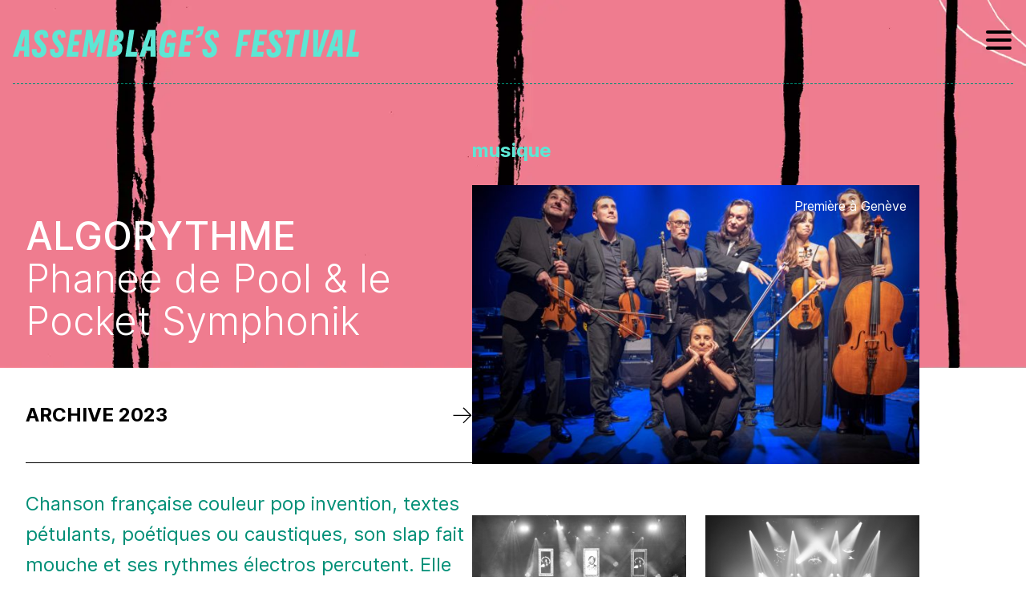

--- FILE ---
content_type: text/html; charset=UTF-8
request_url: https://assemblages.ch/programme/phanee-de-pool-lensemble-pocket-symphonik/
body_size: 10940
content:
<!doctype html>
<html
  class="scroll-smooth"
  lang="fr-FR"
>

<head>
  <meta charset="utf-8">
  <meta
    http-equiv="x-ua-compatible"
    content="ie=edge"
  >
  <meta
    name="viewport"
    content="width=device-width, initial-scale=1, viewport-fit=cover"
  >
  <meta name='robots' content='index, follow, max-image-preview:large, max-snippet:-1, max-video-preview:-1' />
	<style>img:is([sizes="auto" i], [sizes^="auto," i]) { contain-intrinsic-size: 3000px 1500px }</style>
	
	<!-- This site is optimized with the Yoast SEO plugin v25.7 - https://yoast.com/wordpress/plugins/seo/ -->
	<title>Phanee de Pool &amp; le Pocket Symphonik &#8211; Assemblage&#039;s Festival</title>
	<meta name="description" content="Chanson française couleur pop invention, textes pétulants, poétiques ou caustiques, son slap fait mouche et ses rythmes électros percutent. Elle nous" />
	<link rel="canonical" href="https://assemblages.ch/programme/phanee-de-pool-lensemble-pocket-symphonik/" />
	<meta property="og:locale" content="fr_FR" />
	<meta property="og:type" content="article" />
	<meta property="og:title" content="Phanee de Pool &amp; le Pocket Symphonik &#8211; Assemblage&#039;s Festival" />
	<meta property="og:description" content="Chanson française couleur pop invention, textes pétulants, poétiques ou caustiques, son slap fait mouche et ses rythmes électros percutent. Elle nous" />
	<meta property="og:url" content="https://assemblages.ch/programme/phanee-de-pool-lensemble-pocket-symphonik/" />
	<meta property="og:site_name" content="Assemblage&#039;s Festival" />
	<meta property="article:publisher" content="https://www.facebook.com/FestivalAssemblages" />
	<meta property="article:modified_time" content="2023-10-06T23:44:26+00:00" />
	<meta property="og:image" content="https://assemblages.ch/files/2023/08/pdp-et-le-pocket-symphonik-romain-guelat-scaled.jpg" />
	<meta property="og:image:width" content="2560" />
	<meta property="og:image:height" content="1859" />
	<meta property="og:image:type" content="image/jpeg" />
	<meta name="twitter:card" content="summary_large_image" />
	<meta name="twitter:site" content="@FestAssemblages" />
	<meta name="twitter:label1" content="Durée de lecture estimée" />
	<meta name="twitter:data1" content="1 minute" />
	<script type="application/ld+json" class="yoast-schema-graph">{"@context":"https://schema.org","@graph":[{"@type":"WebPage","@id":"https://assemblages.ch/programme/phanee-de-pool-lensemble-pocket-symphonik/","url":"https://assemblages.ch/programme/phanee-de-pool-lensemble-pocket-symphonik/","name":"Phanee de Pool & le Pocket Symphonik &#8211; Assemblage&#039;s Festival","isPartOf":{"@id":"https://assemblages.ch/#website"},"primaryImageOfPage":{"@id":"https://assemblages.ch/programme/phanee-de-pool-lensemble-pocket-symphonik/#primaryimage"},"image":{"@id":"https://assemblages.ch/programme/phanee-de-pool-lensemble-pocket-symphonik/#primaryimage"},"thumbnailUrl":"/files/2023/08/pdp-et-le-pocket-symphonik-romain-guelat-scaled.jpg","datePublished":"2023-08-15T13:08:21+00:00","dateModified":"2023-10-06T23:44:26+00:00","description":"Chanson française couleur pop invention, textes pétulants, poétiques ou caustiques, son slap fait mouche et ses rythmes électros percutent. Elle nous","breadcrumb":{"@id":"https://assemblages.ch/programme/phanee-de-pool-lensemble-pocket-symphonik/#breadcrumb"},"inLanguage":"fr-FR","potentialAction":[{"@type":"ReadAction","target":["https://assemblages.ch/programme/phanee-de-pool-lensemble-pocket-symphonik/"]}]},{"@type":"ImageObject","inLanguage":"fr-FR","@id":"https://assemblages.ch/programme/phanee-de-pool-lensemble-pocket-symphonik/#primaryimage","url":"/files/2023/08/pdp-et-le-pocket-symphonik-romain-guelat-scaled.jpg","contentUrl":"/files/2023/08/pdp-et-le-pocket-symphonik-romain-guelat-scaled.jpg","width":2560,"height":1859},{"@type":"BreadcrumbList","@id":"https://assemblages.ch/programme/phanee-de-pool-lensemble-pocket-symphonik/#breadcrumb","itemListElement":[{"@type":"ListItem","position":1,"name":"Accueil","item":"https://assemblages.ch/"},{"@type":"ListItem","position":2,"name":"Spectacles","item":"https://assemblages.ch/programme/"},{"@type":"ListItem","position":3,"name":"Phanee de Pool &#038; le Pocket Symphonik"}]},{"@type":"WebSite","@id":"https://assemblages.ch/#website","url":"https://assemblages.ch/","name":"Assemblage&#039;s Festival","description":"musique | cirque | humour | théâtre","publisher":{"@id":"https://assemblages.ch/#organization"},"potentialAction":[{"@type":"SearchAction","target":{"@type":"EntryPoint","urlTemplate":"https://assemblages.ch/search/{search_term_string}"},"query-input":{"@type":"PropertyValueSpecification","valueRequired":true,"valueName":"search_term_string"}}],"inLanguage":"fr-FR"},{"@type":"Organization","@id":"https://assemblages.ch/#organization","name":"festival assemblages","url":"https://assemblages.ch/","logo":{"@type":"ImageObject","inLanguage":"fr-FR","@id":"https://assemblages.ch/#/schema/logo/image/","url":"/files/2022/08/logo22.svg","contentUrl":"/files/2022/08/logo22.svg","width":595,"height":841,"caption":"festival assemblages"},"image":{"@id":"https://assemblages.ch/#/schema/logo/image/"},"sameAs":["https://www.facebook.com/FestivalAssemblages","https://x.com/FestAssemblages"]}]}</script>
	<!-- / Yoast SEO plugin. -->


<style id='safe-svg-svg-icon-style-inline-css'>
.safe-svg-cover{text-align:center}.safe-svg-cover .safe-svg-inside{display:inline-block;max-width:100%}.safe-svg-cover svg{fill:currentColor;height:100%;max-height:100%;max-width:100%;width:100%}

</style>
<style id='global-styles-inline-css'>
:root{--wp--preset--aspect-ratio--square: 1;--wp--preset--aspect-ratio--4-3: 4/3;--wp--preset--aspect-ratio--3-4: 3/4;--wp--preset--aspect-ratio--3-2: 3/2;--wp--preset--aspect-ratio--2-3: 2/3;--wp--preset--aspect-ratio--16-9: 16/9;--wp--preset--aspect-ratio--9-16: 9/16;--wp--preset--color--black: var(--color-black);--wp--preset--color--cyan-bluish-gray: #abb8c3;--wp--preset--color--white: #fff;--wp--preset--color--pale-pink: #f78da7;--wp--preset--color--vivid-red: #cf2e2e;--wp--preset--color--luminous-vivid-orange: #ff6900;--wp--preset--color--luminous-vivid-amber: #fcb900;--wp--preset--color--light-green-cyan: #7bdcb5;--wp--preset--color--vivid-green-cyan: #00d084;--wp--preset--color--pale-cyan-blue: #8ed1fc;--wp--preset--color--vivid-cyan-blue: #0693e3;--wp--preset--color--vivid-purple: #9b51e0;--wp--preset--color--gray-100: #f3f4f6;--wp--preset--color--gray-400: #9ca3af;--wp--preset--color--primary-100: rgb(var(--color-primary--100));--wp--preset--color--primary-300: rgb(var(--color-primary--300));--wp--preset--color--primary-500: rgb(var(--color-primary--500));--wp--preset--color--secondary-100: rgb(var(--color-secondary--100));--wp--preset--color--secondary-300: rgb(var(--color-secondary--300));--wp--preset--color--secondary-500: rgb(var(--color-secondary--500));--wp--preset--gradient--vivid-cyan-blue-to-vivid-purple: linear-gradient(135deg,rgba(6,147,227,1) 0%,rgb(155,81,224) 100%);--wp--preset--gradient--light-green-cyan-to-vivid-green-cyan: linear-gradient(135deg,rgb(122,220,180) 0%,rgb(0,208,130) 100%);--wp--preset--gradient--luminous-vivid-amber-to-luminous-vivid-orange: linear-gradient(135deg,rgba(252,185,0,1) 0%,rgba(255,105,0,1) 100%);--wp--preset--gradient--luminous-vivid-orange-to-vivid-red: linear-gradient(135deg,rgba(255,105,0,1) 0%,rgb(207,46,46) 100%);--wp--preset--gradient--very-light-gray-to-cyan-bluish-gray: linear-gradient(135deg,rgb(238,238,238) 0%,rgb(169,184,195) 100%);--wp--preset--gradient--cool-to-warm-spectrum: linear-gradient(135deg,rgb(74,234,220) 0%,rgb(151,120,209) 20%,rgb(207,42,186) 40%,rgb(238,44,130) 60%,rgb(251,105,98) 80%,rgb(254,248,76) 100%);--wp--preset--gradient--blush-light-purple: linear-gradient(135deg,rgb(255,206,236) 0%,rgb(152,150,240) 100%);--wp--preset--gradient--blush-bordeaux: linear-gradient(135deg,rgb(254,205,165) 0%,rgb(254,45,45) 50%,rgb(107,0,62) 100%);--wp--preset--gradient--luminous-dusk: linear-gradient(135deg,rgb(255,203,112) 0%,rgb(199,81,192) 50%,rgb(65,88,208) 100%);--wp--preset--gradient--pale-ocean: linear-gradient(135deg,rgb(255,245,203) 0%,rgb(182,227,212) 50%,rgb(51,167,181) 100%);--wp--preset--gradient--electric-grass: linear-gradient(135deg,rgb(202,248,128) 0%,rgb(113,206,126) 100%);--wp--preset--gradient--midnight: linear-gradient(135deg,rgb(2,3,129) 0%,rgb(40,116,252) 100%);--wp--preset--font-size--small: var(--font-size-sm);--wp--preset--font-size--medium: 20px;--wp--preset--font-size--large: 36px;--wp--preset--font-size--x-large: 42px;--wp--preset--font-size--normal: var(--font-size-base);--wp--preset--font-size--big: var(--font-size-lg);--wp--preset--spacing--20: 0.44rem;--wp--preset--spacing--30: 0.67rem;--wp--preset--spacing--40: 1rem;--wp--preset--spacing--50: 1.5rem;--wp--preset--spacing--60: 2.25rem;--wp--preset--spacing--70: 3.38rem;--wp--preset--spacing--80: 5.06rem;--wp--preset--shadow--natural: 6px 6px 9px rgba(0, 0, 0, 0.2);--wp--preset--shadow--deep: 12px 12px 50px rgba(0, 0, 0, 0.4);--wp--preset--shadow--sharp: 6px 6px 0px rgba(0, 0, 0, 0.2);--wp--preset--shadow--outlined: 6px 6px 0px -3px rgba(255, 255, 255, 1), 6px 6px rgba(0, 0, 0, 1);--wp--preset--shadow--crisp: 6px 6px 0px rgba(0, 0, 0, 1);}:root { --wp--style--global--content-size: 1024px;--wp--style--global--wide-size: 2560px; }:where(body) { margin: 0; }.wp-site-blocks > .alignleft { float: left; margin-right: 2em; }.wp-site-blocks > .alignright { float: right; margin-left: 2em; }.wp-site-blocks > .aligncenter { justify-content: center; margin-left: auto; margin-right: auto; }:where(.is-layout-flex){gap: 0.5em;}:where(.is-layout-grid){gap: 0.5em;}.is-layout-flow > .alignleft{float: left;margin-inline-start: 0;margin-inline-end: 2em;}.is-layout-flow > .alignright{float: right;margin-inline-start: 2em;margin-inline-end: 0;}.is-layout-flow > .aligncenter{margin-left: auto !important;margin-right: auto !important;}.is-layout-constrained > .alignleft{float: left;margin-inline-start: 0;margin-inline-end: 2em;}.is-layout-constrained > .alignright{float: right;margin-inline-start: 2em;margin-inline-end: 0;}.is-layout-constrained > .aligncenter{margin-left: auto !important;margin-right: auto !important;}.is-layout-constrained > :where(:not(.alignleft):not(.alignright):not(.alignfull)){max-width: var(--wp--style--global--content-size);margin-left: auto !important;margin-right: auto !important;}.is-layout-constrained > .alignwide{max-width: var(--wp--style--global--wide-size);}body .is-layout-flex{display: flex;}.is-layout-flex{flex-wrap: wrap;align-items: center;}.is-layout-flex > :is(*, div){margin: 0;}body .is-layout-grid{display: grid;}.is-layout-grid > :is(*, div){margin: 0;}body{padding-top: 0px;padding-right: 0px;padding-bottom: 0px;padding-left: 0px;}a:where(:not(.wp-element-button)){text-decoration: underline;}:root :where(.wp-element-button, .wp-block-button__link){background-color: #32373c;border-width: 0;color: #fff;font-family: inherit;font-size: inherit;line-height: inherit;padding: calc(0.667em + 2px) calc(1.333em + 2px);text-decoration: none;}.has-black-color{color: var(--wp--preset--color--black) !important;}.has-cyan-bluish-gray-color{color: var(--wp--preset--color--cyan-bluish-gray) !important;}.has-white-color{color: var(--wp--preset--color--white) !important;}.has-pale-pink-color{color: var(--wp--preset--color--pale-pink) !important;}.has-vivid-red-color{color: var(--wp--preset--color--vivid-red) !important;}.has-luminous-vivid-orange-color{color: var(--wp--preset--color--luminous-vivid-orange) !important;}.has-luminous-vivid-amber-color{color: var(--wp--preset--color--luminous-vivid-amber) !important;}.has-light-green-cyan-color{color: var(--wp--preset--color--light-green-cyan) !important;}.has-vivid-green-cyan-color{color: var(--wp--preset--color--vivid-green-cyan) !important;}.has-pale-cyan-blue-color{color: var(--wp--preset--color--pale-cyan-blue) !important;}.has-vivid-cyan-blue-color{color: var(--wp--preset--color--vivid-cyan-blue) !important;}.has-vivid-purple-color{color: var(--wp--preset--color--vivid-purple) !important;}.has-gray-100-color{color: var(--wp--preset--color--gray-100) !important;}.has-gray-400-color{color: var(--wp--preset--color--gray-400) !important;}.has-primary-100-color{color: var(--wp--preset--color--primary-100) !important;}.has-primary-300-color{color: var(--wp--preset--color--primary-300) !important;}.has-primary-500-color{color: var(--wp--preset--color--primary-500) !important;}.has-secondary-100-color{color: var(--wp--preset--color--secondary-100) !important;}.has-secondary-300-color{color: var(--wp--preset--color--secondary-300) !important;}.has-secondary-500-color{color: var(--wp--preset--color--secondary-500) !important;}.has-black-background-color{background-color: var(--wp--preset--color--black) !important;}.has-cyan-bluish-gray-background-color{background-color: var(--wp--preset--color--cyan-bluish-gray) !important;}.has-white-background-color{background-color: var(--wp--preset--color--white) !important;}.has-pale-pink-background-color{background-color: var(--wp--preset--color--pale-pink) !important;}.has-vivid-red-background-color{background-color: var(--wp--preset--color--vivid-red) !important;}.has-luminous-vivid-orange-background-color{background-color: var(--wp--preset--color--luminous-vivid-orange) !important;}.has-luminous-vivid-amber-background-color{background-color: var(--wp--preset--color--luminous-vivid-amber) !important;}.has-light-green-cyan-background-color{background-color: var(--wp--preset--color--light-green-cyan) !important;}.has-vivid-green-cyan-background-color{background-color: var(--wp--preset--color--vivid-green-cyan) !important;}.has-pale-cyan-blue-background-color{background-color: var(--wp--preset--color--pale-cyan-blue) !important;}.has-vivid-cyan-blue-background-color{background-color: var(--wp--preset--color--vivid-cyan-blue) !important;}.has-vivid-purple-background-color{background-color: var(--wp--preset--color--vivid-purple) !important;}.has-gray-100-background-color{background-color: var(--wp--preset--color--gray-100) !important;}.has-gray-400-background-color{background-color: var(--wp--preset--color--gray-400) !important;}.has-primary-100-background-color{background-color: var(--wp--preset--color--primary-100) !important;}.has-primary-300-background-color{background-color: var(--wp--preset--color--primary-300) !important;}.has-primary-500-background-color{background-color: var(--wp--preset--color--primary-500) !important;}.has-secondary-100-background-color{background-color: var(--wp--preset--color--secondary-100) !important;}.has-secondary-300-background-color{background-color: var(--wp--preset--color--secondary-300) !important;}.has-secondary-500-background-color{background-color: var(--wp--preset--color--secondary-500) !important;}.has-black-border-color{border-color: var(--wp--preset--color--black) !important;}.has-cyan-bluish-gray-border-color{border-color: var(--wp--preset--color--cyan-bluish-gray) !important;}.has-white-border-color{border-color: var(--wp--preset--color--white) !important;}.has-pale-pink-border-color{border-color: var(--wp--preset--color--pale-pink) !important;}.has-vivid-red-border-color{border-color: var(--wp--preset--color--vivid-red) !important;}.has-luminous-vivid-orange-border-color{border-color: var(--wp--preset--color--luminous-vivid-orange) !important;}.has-luminous-vivid-amber-border-color{border-color: var(--wp--preset--color--luminous-vivid-amber) !important;}.has-light-green-cyan-border-color{border-color: var(--wp--preset--color--light-green-cyan) !important;}.has-vivid-green-cyan-border-color{border-color: var(--wp--preset--color--vivid-green-cyan) !important;}.has-pale-cyan-blue-border-color{border-color: var(--wp--preset--color--pale-cyan-blue) !important;}.has-vivid-cyan-blue-border-color{border-color: var(--wp--preset--color--vivid-cyan-blue) !important;}.has-vivid-purple-border-color{border-color: var(--wp--preset--color--vivid-purple) !important;}.has-gray-100-border-color{border-color: var(--wp--preset--color--gray-100) !important;}.has-gray-400-border-color{border-color: var(--wp--preset--color--gray-400) !important;}.has-primary-100-border-color{border-color: var(--wp--preset--color--primary-100) !important;}.has-primary-300-border-color{border-color: var(--wp--preset--color--primary-300) !important;}.has-primary-500-border-color{border-color: var(--wp--preset--color--primary-500) !important;}.has-secondary-100-border-color{border-color: var(--wp--preset--color--secondary-100) !important;}.has-secondary-300-border-color{border-color: var(--wp--preset--color--secondary-300) !important;}.has-secondary-500-border-color{border-color: var(--wp--preset--color--secondary-500) !important;}.has-vivid-cyan-blue-to-vivid-purple-gradient-background{background: var(--wp--preset--gradient--vivid-cyan-blue-to-vivid-purple) !important;}.has-light-green-cyan-to-vivid-green-cyan-gradient-background{background: var(--wp--preset--gradient--light-green-cyan-to-vivid-green-cyan) !important;}.has-luminous-vivid-amber-to-luminous-vivid-orange-gradient-background{background: var(--wp--preset--gradient--luminous-vivid-amber-to-luminous-vivid-orange) !important;}.has-luminous-vivid-orange-to-vivid-red-gradient-background{background: var(--wp--preset--gradient--luminous-vivid-orange-to-vivid-red) !important;}.has-very-light-gray-to-cyan-bluish-gray-gradient-background{background: var(--wp--preset--gradient--very-light-gray-to-cyan-bluish-gray) !important;}.has-cool-to-warm-spectrum-gradient-background{background: var(--wp--preset--gradient--cool-to-warm-spectrum) !important;}.has-blush-light-purple-gradient-background{background: var(--wp--preset--gradient--blush-light-purple) !important;}.has-blush-bordeaux-gradient-background{background: var(--wp--preset--gradient--blush-bordeaux) !important;}.has-luminous-dusk-gradient-background{background: var(--wp--preset--gradient--luminous-dusk) !important;}.has-pale-ocean-gradient-background{background: var(--wp--preset--gradient--pale-ocean) !important;}.has-electric-grass-gradient-background{background: var(--wp--preset--gradient--electric-grass) !important;}.has-midnight-gradient-background{background: var(--wp--preset--gradient--midnight) !important;}.has-small-font-size{font-size: var(--wp--preset--font-size--small) !important;}.has-medium-font-size{font-size: var(--wp--preset--font-size--medium) !important;}.has-large-font-size{font-size: var(--wp--preset--font-size--large) !important;}.has-x-large-font-size{font-size: var(--wp--preset--font-size--x-large) !important;}.has-normal-font-size{font-size: var(--wp--preset--font-size--normal) !important;}.has-big-font-size{font-size: var(--wp--preset--font-size--big) !important;}
:where(.wp-block-post-template.is-layout-flex){gap: 1.25em;}:where(.wp-block-post-template.is-layout-grid){gap: 1.25em;}
:where(.wp-block-columns.is-layout-flex){gap: 2em;}:where(.wp-block-columns.is-layout-grid){gap: 2em;}
:root :where(.wp-block-pullquote){font-size: 1.5em;line-height: 1.6;}
</style>
<link rel="stylesheet" href="/wp-content/themes/assfest/public/app.5b9406.css"><script src="/wp-includes/js/jquery/jquery.min.js?ver=3.7.1"></script><script src="/wp-includes/js/jquery/jquery-migrate.min.js?ver=3.4.1"></script><script>document.documentElement.className += " js";</script>
  <link
    href="https://assemblages.ch/wp-content/themes/assfest/public/images/favicons/favicon.a74adc.ico"
    rel="shortcut icon"
  >
  <link
    href="https://assemblages.ch/wp-content/themes/assfest/public/images/favicons/apple-touch-icon.256fe5.png"
    rel="apple-touch-icon"
    sizes="180x180"
  >
  <link
    type="image/png"
    href="https://assemblages.ch/wp-content/themes/assfest/public/images/favicons/favicon-32x32.ca3bf5.png"
    rel="icon"
    sizes="32x32"
  >
  <link
    type="image/png"
    href="https://assemblages.ch/wp-content/themes/assfest/public/images/favicons/favicon-16x16.75cc03.png"
    rel="icon"
    sizes="16x16"
  >
  <meta
    name="apple-mobile-web-app-capable"
    content="yes"
  >
  <meta
    name="apple-mobile-web-app-status-bar-style"
    content="black-translucent"
  >

      <script
      async
      src="https://www.googletagmanager.com/gtag/js?id=G-8P1C3NCLMH"
    ></script>
    <script>
      window.dataLayer = window.dataLayer || [];

      function gtag() {
        dataLayer.push(arguments);
      }
      gtag('js', new Date());

      gtag('config', 'G-8P1C3NCLMH');
    </script>
  </head>

<body data-rsssl=1 class="wp-singular show-template-default single single-show postid-3631 wp-embed-responsive wp-theme-assfest has-featuredImg phanee-de-pool-lensemble-pocket-symphonik ">
  
  
  <a
    class="sr-only focus:not-sr-only"
    href="#main"
  >
    Aller au contenu directement
  </a>

  <div
    class="bg-white l-SiteWrapper js-SiteWrapper"
    id="app"
  >
    <div class="l-SiteWrapper-upper">
      
      
              <div
  class="l-SiteHeader relative w-full !border-primary bg-no-repeat py-4 text-primary dark:border-b dark:bg-white lg:bg-cover lg:py-8"
  style="background-image: url(https://assemblages.ch/wp-content/themes/assfest/public/images/bg-illustration-ed-2025.2be23d.webp)"
>
  
  <div class="l-Container mb-4 !px-4 lg:mb-8">
    <div class="flex items-center border-b border-dashed border-primary pb-4 lg:pb-8">
      <a
        class="l-SiteHeader-logo text-accent relative !z-50 mr-20 self-start uppercase maxsm:text-sm"
        href="https://assemblages.ch/"
        title="Assemblage&#039;s Festival"
      >
        <svg class="md:h-8 lg:h-10 h-5 w-auto" fill="currentColor" xmlns="http://www.w3.org/2000/svg" viewBox="0 0 400 37">
    <path
        d="M13.223 24.02l.238-12.224-3.77 12.224h3.532zm-.24 11.806l.143-6.6H8.114l-2.053 6.6H0l10.359-31h8.354L19 35.823h-6.015l-.002.003zM22.068 27.152l5.655-.138c-.527 2.901.383 4.375 2.012 4.375 1.87 0 2.877-1.38 2.877-3.177 0-1.613-.815-2.808-2.206-4.282l-1.725-1.886c-2.444-2.671-3.979-5.202-3.979-8.61 0-5.063 3.499-8.608 9.107-8.608 5.226 0 7.239 2.81 7.19 8.609l-5.511.782c0-2.439-.432-4.004-1.966-4.004-1.679 0-2.54 1.106-2.54 2.763 0 1.656.864 2.624 2.637 4.696l1.486 1.75c1.774 2.118 3.74 4.143 3.74 8.426 0 5.203-3.26 8.978-9.156 8.978-6.519 0-8.053-4.375-7.621-9.669M43.066 27.152l5.357-.138c-.5 2.901.363 4.375 1.907 4.375 1.77 0 2.724-1.38 2.724-3.177 0-1.613-.772-2.808-2.089-4.282l-1.634-1.886c-2.315-2.671-3.769-5.202-3.769-8.61 0-5.063 3.314-8.608 8.627-8.608 4.95 0 6.856 2.81 6.81 8.609l-5.223.782c0-2.439-.409-4.004-1.862-4.004-1.59 0-2.406 1.106-2.406 2.763 0 1.656.818 2.624 2.498 4.696l1.408 1.75c1.68 2.118 3.542 4.143 3.542 8.426 0 5.203-3.087 8.978-8.673 8.978-6.175 0-7.628-4.375-7.219-9.669M71.633 10.495l-1.132 7.53h6.106l-.723 4.74h-6.106l-1.13 7.483h7.462l-.905 5.578H62l4.792-31H80l-.905 5.67h-7.462zM107 4.826l-4.969 31h-5.25l3.046-17.755-6.046 13.152h-3.983L87.875 17.84l-2.577 17.986H80l4.97-31h6.187l2.154 16.358 7.453-16.358H107zM119.082 10.448h-1.08l-1.127 7.482h.891c2.769 0 4.038-2.138 4.038-5.02 0-1.719-.657-2.462-2.724-2.462m1.458 14.733c0-1.58-.705-2.463-2.583-2.463h-1.831l-1.173 7.482h.471c3.708 0 5.118-1.906 5.118-5.02m6.053.327c0 6.508-3.709 10.319-11.597 10.319H108l4.977-31h8.122c4.507 0 6.901 1.904 6.901 6.041 0 4.509-1.785 7.761-5.164 8.97 2.395.79 3.757 2.602 3.757 5.67zM144 30.2l-.851 5.626H130l4.696-31h5.68L136.574 30.2H144zM159.221 24.02l.238-12.226-3.771 12.225h3.533zm-.239 11.806l.144-6.6h-5.012l-2.053 6.6H146l10.359-31h8.354l.287 31h-6.018zM178.539 19.884h9.386l-2.493 15.653c-1.859.736-5.133 1.289-8.508 1.289-7.235 0-8.654-4.835-7.626-10.866l1.712-10.269c1.075-6.352 3.814-10.865 10.754-10.865 5.23 0 7.089 3.454 7.236 8.103l-5.621 1.427c.147-2.901-.44-4.099-2.299-4.099-2.15 0-3.227 1.795-3.618 4.237l-2.103 12.384c-.49 2.854-.147 4.514 2.494 4.514 1.027 0 1.809-.047 2.543-.186l1.027-6.584h-3.667l.781-4.743.002.005zM200.633 10.495l-1.13 7.53h6.104l-.723 4.74h-6.106l-1.13 7.483h7.462l-.905 5.578H191l4.795-31H209l-.905 5.67h-7.462zM219.07 27.152l5.654-.138c-.527 2.901.383 4.375 2.013 4.375 1.868 0 2.876-1.38 2.876-3.177 0-1.613-.815-2.808-2.205-4.282l-1.725-1.886c-2.444-2.671-3.979-5.202-3.979-8.61 0-5.063 3.498-8.608 9.106-8.608 5.225 0 7.238 2.81 7.189 8.609l-5.513.782c0-2.439-.431-4.004-1.966-4.004-1.678 0-2.539 1.106-2.539 2.763 0 1.656.863 2.624 2.637 4.696l1.485 1.75c1.774 2.118 3.74 4.143 3.74 8.426 0 5.203-3.259 8.978-9.155 8.978-6.518 0-8.052-4.375-7.62-9.669M266.589 10.68l-1.176 7.761h6.15l-.768 4.788h-6.107l-1.899 12.597H257l4.795-31H275l-.905 5.854h-7.506zM285.168 10.496l-1.193 7.53h6.444l-.763 4.74h-6.446l-1.193 7.482h7.877l-.955 5.578H275l5.059-31H294l-.955 5.67h-7.877zM293.068 27.153l5.655-.138c-.527 2.9.383 4.375 2.012 4.375 1.869 0 2.877-1.383 2.877-3.178 0-1.612-.815-2.807-2.206-4.28l-1.725-1.89c-2.444-2.67-3.979-5.2-3.979-8.608 0-5.063 3.499-8.608 9.108-8.608 5.225 0 7.238 2.809 7.189 8.608l-5.511.783c0-2.44-.432-4.005-1.966-4.005-1.679 0-2.54 1.106-2.54 2.763 0 1.657.864 2.624 2.637 4.696l1.486 1.75c1.774 2.118 3.74 4.143 3.74 8.426 0 5.204-3.259 8.979-9.156 8.979-6.519 0-8.053-4.375-7.621-9.668M331.078 10.448h-4.956l-4.225 25.378h-6.168l4.175-25.378H315l.875-5.622H332l-.922 5.622zM337.005 4.826H343l-4.957 31H332l5.005-31zM366 4.826l-10.492 31h-8.46l-.048-31h5.956l-.804 26.399 7.844-26.4H366zM375.221 24.02l.238-12.223-3.771 12.222h3.533zm-.239 11.806l.144-6.6h-5.012l-2.053 6.6H362l10.359-31h8.354l.287 31h-6.018zM400 30.2l-.91 5.626H385l5.032-31h6.085L392.044 30.2H400zM211.932 13.826H211l.641-2.86h1.046c1.92 0 3.041-.847 3.43-2.586l.623-2.713-4.165.929 1.336-5.77H221l-1.558 7.086c-.511 2.193-1.321 3.737-2.405 4.59-1.112.877-2.832 1.324-5.107 1.324" />
</svg>      </a>

      <div class="text-accent ml-auto mr-20 font-bold lg:mr-60 xl:mr-80 2xl:mr-20 maxmd:hidden"></div>
    </div>
  </div>

  
  <div class="l-SiteHeader-content l-Container relative">
        <header class="l-PageHeader relative z-10 pt-4 md:min-h-[200px] md:pt-8 2xl:pt-20">
  <div class="l-Row items-end">
    
    <h1 class="l-Col uppercase text-white">
      Algorythme
      <div class="font-light normal-case">Phanee de Pool &#038; le Pocket Symphonik</div>
    </h1>

    
    <div class="l-Col">
      
              <div class="mb-4 flex gap-2 font-bold text-accent md:text-base lg:mb-6">
                                    <a href="/archives/#filters=.cat__musique&search=">musique</a>
                                            </div>
      
              
        <figure class="relative -mb-8 lg:-mb-[152px]">
                      <figcaption class="absolute z-10 w-full p-4 text-right text-xs text-white">Première à Genève</figcaption>
          
          <img width="640" height="400" src="/files/2023/08/pdp-et-le-pocket-symphonik-romain-guelat-640x400.jpg" class="w-full" alt="" decoding="async" loading="lazy" srcset="/files/2023/08/pdp-et-le-pocket-symphonik-romain-guelat-640x400.jpg 640w, /files/2023/08/pdp-et-le-pocket-symphonik-romain-guelat-352x220.jpg 352w, /files/2023/08/pdp-et-le-pocket-symphonik-romain-guelat-416x260.jpg 416w" sizes="auto, (max-width: 640px) 100vw, 640px" />
                  </figure>
          </div>
  </div>
</header>
  </div>
</div>

<div class="js-fixed sticky right-0 top-2 !z-50 h-0 w-full md:top-1 lg:top-6">
  <div class="l-Container flex justify-end !px-2">
    <a
      class="js-burger mburger ml-auto flex appearance-none items-center px-3 py-2 !text-black focus:border-none"
      href="#mainNavMobile"
      aria-label="Open navigation"
    >
      <b></b>
      <b></b>
      <b></b>
    </a>
  </div>
</div>


<nav
  class="c-MainNavMobile hidden"
  id="mainNavMobile"
>
  <div class="c-MainNavMobile-header js-mobileNavHeader !items-start">
  <div class="w-full"><form class="flex items-center" role="search" method="get" action="https://assemblages.ch/">
    <label class="flex w-full gap-4 bg-white border-0 text-gray-dark focus-within:text-black">
        <button class="overflow-hidden text-black bg-transparent rounded-none" type="submit">
            <svg aria-hidden="true" class="w-6 stroke-current" xmlns="http://www.w3.org/2000/svg" fill="none" viewBox="0 0 36 36">
    <path stroke="currentColor" stroke-linecap="round" stroke-linejoin="round" stroke-width="3.68"
        d="M16.419 29.068c6.986 0 12.649-5.663 12.649-12.65 0-6.985-5.663-12.648-12.65-12.648C9.434 3.77 3.77 9.433 3.77 16.42c0 6.986 5.663 12.649 12.649 12.649ZM32.23 32.23l-6.878-6.878" />
</svg>        </button>
        <input class="placeholder-gray block flex-1 overflow-hidden rounded-none border-0 bg-transparent !p-1 text-sm focus:ring-0" name="s" type="search" value="" placeholder="rechercher...">
    </label>
</form>
</div>
  <div class="mt-4 text-primary md:hidden"></div>
</div>

  <ul class="c-MainNavMobile-menu">
                  <li class="c-MainNavMobile-menuItem js-isVertical ">
                      <a
              class="c-MainNavMobile-menuItemLink  lowercase"
              href="https://assemblages.ch/le-festival/"
            >
              Le festival
            </a>
                  </li>
                        <li class="c-MainNavMobile-menuItem js-isVertical ">
                      <a
              class="c-MainNavMobile-menuItemLink  lowercase"
              href="https://assemblages.ch/presse-medias/"
            >
              Presse et médias
            </a>
                  </li>
                        <li class="c-MainNavMobile-menuItem js-isVertical ">
                      <a
              class="c-MainNavMobile-menuItemLink  lowercase"
              href="https://assemblages.ch/partenaires/"
            >
              Partenaires
            </a>
                  </li>
                        <div class="m-0 !mb-3 w-1/3 !border-0 !border-b border-dotted !border-black p-0 !pt-4 after:hidden"></div>
                        <li class="c-MainNavMobile-menuItem js-isVertical ">
                      <a
              class="c-MainNavMobile-menuItemLink  lowercase"
              href="https://assemblages.ch/membres/"
            >
              Privilèges membres
            </a>
                  </li>
                        <li class="c-MainNavMobile-menuItem js-isVertical ">
                      <a
              class="c-MainNavMobile-menuItemLink  lowercase"
              href="https://assemblages.ch/archives/"
            >
              Archives
            </a>
                  </li>
              <div class="m-0 !mb-3 w-1/3 !border-0 !border-b border-dotted !border-black p-0 !pt-4 after:hidden"></div>
          <li class="c-MainNavMobile-menuItem js-isVertical">
        <a
          class="c-MainNavMobile-menuItemLink text-sm !font-normal lowercase"
          href="https://facebook.com/FestivalAssemblages"
          title="Suivez-nous sur Facebook"
        >
          Facebook        </a>
      </li>
          <li class="c-MainNavMobile-menuItem js-isVertical">
        <a
          class="c-MainNavMobile-menuItemLink text-sm !font-normal lowercase"
          href="https://www.instagram.com/festivalassemblages/"
          title="Suivez-nous sur Instagram"
        >
          Instagram        </a>
      </li>
      </ul>


<div class="c-MainNavMobile-footer js-mobileNavFooter l-Row items-center !justify-start">
  
</div>
</nav>


<button
  class="js-goTop c-BtnGoToTop"
  title="retour en haut"
>
  <svg class="w-8 h-8" xmlns="http://www.w3.org/2000/svg" fill="none" viewBox="0 0 48 48">
    <path stroke="currentColor" stroke-linecap="round" stroke-linejoin="round" stroke-width="1.846"
        d="M24 44c11.046 0 20-8.954 20-20S35.047 4 24 4C12.955 4 4 12.954 4 24s8.955 20 20 20ZM24 18.81l-7.784 9.082M24 18.81l7.135 9.082" />
</svg></button>
      
      
      <main
        class="l-Container l-SiteMain js-mainContent relative z-20"
        id="main"
      >
        
        <div class="flex flex-1 flex-col gap-8 lg:gap-12 xl:gap-12">
          
          <div class="l-SiteMain-content">
                                <section class="l-Row">
  
  <div class="l-Col">
    
    <div class="mb-8 border-b border-black pb-6 font-bold uppercase text-gray-900 lg:pb-10 maxlg:mt-4">
              <a
          class="flex justify-between gap-2 text-black hover:text-secondary"
          href="/archives/#filters=.ed__2023&search="
        >
          Archive 2023
          <svg aria-hidden="true" class="w-6" fill="none" xmlns="http://www.w3.org/2000/svg" viewBox="0 0 27 23">
    <path d="M15.12 23l-1.018-1.007 9.42-9.408H.679v-1.442h22.845l-9.421-9.409L15.12.727l11.136 11.137L15.121 23z"
        fill="currentColor" />
</svg>        </a>
          </div>

    
    
    <div class="text-primary"><p>Chanson française couleur pop invention, textes pétulants, poétiques ou caustiques, son slap fait mouche et ses rythmes électros percutent. Elle nous fait l&rsquo;honneur d&rsquo;inaugurer à Troinex son nouveau spectacle et son 3e album avec l&rsquo;<strong>Ensemble Pocket Symphonik</strong>. Joli Cadeau!</p>
<p>Accueillie à Troinex en 2018 pour la première fois avec un orchestre, <a href="https://phaneedepool.com/"><strong>Phanee de Pool</strong></a> enflamme désormais les scènes d&rsquo;Europe et d’Asie. Extraterrestre musicale, magicienne des mots et des sons, elle est bien ancrée dans son siècle ! «Algorythme» confronte l’artiste à la perversité de l’intelligence artificielle. Ses textes, où anges et démons se côtoient, font d’elle à la fois une visionnaire et une gamine effrontée. La langue française s’embellit. Les langues se délient. On rit, on s’étonne, on se questionne, puis on reprend le cours de notre vie emporté par ses pouvoirs magiques.</p>
<p>&nbsp;</p>
<p>Durée: 90 min</p>
</div>
  </div>

  
  <div class="l-Col flex flex-col gap-8 lg:mt-36">
    
    
    
    <div class="grid grid-cols-2 gap-6">
      
      
                        
          <a
            class="grayscale hover:grayscale-0"
            data-title="Phanee de Pool et le Pocket Symphonik / Gilles Mauron"
            href="/files/2023/08/pdp-14-et-le-pocket-symphonik-magilive-gilles-mauron-1530x1020.jpg"
            aria-label="Image du spectacle: Phanee de Pool et le Pocket Symphonik / Gilles Mauron"
          >
            <img width="416" height="260" src="/files/2023/08/pdp-14-et-le-pocket-symphonik-magilive-gilles-mauron-416x260.jpg" class="object-cover h-full w-full" alt="" decoding="async" fetchpriority="high" srcset="/files/2023/08/pdp-14-et-le-pocket-symphonik-magilive-gilles-mauron-416x260.jpg 416w, /files/2023/08/pdp-14-et-le-pocket-symphonik-magilive-gilles-mauron-352x220.jpg 352w, /files/2023/08/pdp-14-et-le-pocket-symphonik-magilive-gilles-mauron-640x400.jpg 640w" sizes="(max-width: 416px) 100vw, 416px" />
          </a>
                  
          <a
            class="grayscale hover:grayscale-0"
            data-title="Phanee de Pool et le Pocket Symphonik / Escales Productions"
            href="/files/2023/08/pdp-15-avec-le-pocket-symphonik-photo-escales-productions.png"
            aria-label="Image du spectacle: Phanee de Pool et le Pocket Symphonik / Escales Productions"
          >
            <img width="416" height="260" src="/files/2023/08/pdp-15-avec-le-pocket-symphonik-photo-escales-productions-416x260.png" class="object-cover h-full w-full" alt="" decoding="async" srcset="/files/2023/08/pdp-15-avec-le-pocket-symphonik-photo-escales-productions-416x260.png 416w, /files/2023/08/pdp-15-avec-le-pocket-symphonik-photo-escales-productions-352x220.png 352w, /files/2023/08/pdp-15-avec-le-pocket-symphonik-photo-escales-productions-640x400.png 640w" sizes="(max-width: 416px) 100vw, 416px" />
          </a>
                  
          <a
            class="grayscale hover:grayscale-0"
            data-title="Phanee de Pool / Pierik Falco"
            href="/files/2023/07/capture-decran-2023-07-26-a-18.04.29-1532x1020.png"
            aria-label="Image du spectacle: Phanee de Pool / Pierik Falco"
          >
            <img width="416" height="260" src="/files/2023/07/capture-decran-2023-07-26-a-18.04.29-416x260.png" class="object-cover h-full w-full" alt="" decoding="async" srcset="/files/2023/07/capture-decran-2023-07-26-a-18.04.29-416x260.png 416w, /files/2023/07/capture-decran-2023-07-26-a-18.04.29-352x220.png 352w, /files/2023/07/capture-decran-2023-07-26-a-18.04.29-640x400.png 640w" sizes="(max-width: 416px) 100vw, 416px" />
          </a>
                  
          <a
            class="grayscale hover:grayscale-0"
            data-title="Phanee de Pool / Pierik Falco"
            href="/files/2023/07/capture-decran-2023-07-26-a-18.05.51-1528x1020.png"
            aria-label="Image du spectacle: Phanee de Pool / Pierik Falco"
          >
            <img width="416" height="260" src="/files/2023/07/capture-decran-2023-07-26-a-18.05.51-416x260.png" class="object-cover h-full w-full" alt="" decoding="async" loading="lazy" srcset="/files/2023/07/capture-decran-2023-07-26-a-18.05.51-416x260.png 416w, /files/2023/07/capture-decran-2023-07-26-a-18.05.51-352x220.png 352w, /files/2023/07/capture-decran-2023-07-26-a-18.05.51-640x400.png 640w" sizes="auto, (max-width: 416px) 100vw, 416px" />
          </a>
                  </div>
  </div>
</section>
              </div>

          
                  </div>

        
              </main>

    </div>

    
    <footer class="l-SiteFooter border-t border-black bg-white py-12">
      <div class="l-Container">
  <div class="l-Row">
    <div class="l-Col w-full md:w-1/2">
              <ul class="columns-2 pb-0 text-xs">
                      <li class="  pb-1 md:pb-3">
              <a
                class="text-black hover:underline dark:text-gray-900"
                href="https://assemblages.ch/le-festival/"
              >
                Le festival
              </a>
            </li>
                      <li class="  pb-1 md:pb-3">
              <a
                class="text-black hover:underline dark:text-gray-900"
                href="https://assemblages.ch/presse-medias/"
              >
                Presse et médias
              </a>
            </li>
                      <li class="  pb-1 md:pb-3">
              <a
                class="text-black hover:underline dark:text-gray-900"
                href="https://assemblages.ch/partenaires/"
              >
                Partenaires
              </a>
            </li>
                      <li class="  pb-1 md:pb-3">
              <a
                class="text-black hover:underline dark:text-gray-900"
                href="https://assemblages.ch/membres/"
              >
                Privilèges membres
              </a>
            </li>
                      <li class="  pb-1 md:pb-3">
              <a
                class="text-black hover:underline dark:text-gray-900"
                href="https://assemblages.ch/archives/"
              >
                Archives
              </a>
            </li>
                  </ul>
          </div>
    <div class="l-Col flex-1 dark:text-gray-900">
      <h4 class="pt-0 text-xs">Newsletter</h4>
      <p class="text-xxs text-black">Recevez notre programme en avant-première et restez informé de nos événements. Géré de manière confidentielle, 3 envois par an environ, uniquement des infos utiles et intéressantes!</p>
      <form
        class="text-xs"
        id="mc-embedded-subscribe-form"
        name="mc-embedded-subscribe-form"
        action="https://assemblages.us5.list-manage.com/subscribe/post?u=2d721d188c2ee932c611fa3b9&amp;id=f334e2d008&amp;f_id=00049ce6f0"
        method="post"
        target="_self"
      >
        <input
          name="tags"
          type="hidden"
          value="4016455"
        >
        <div class="flex gap-2">
          <input
            class="required email"
            id="mce-EMAIL"
            name="EMAIL"
            type="email"
            value=""
            required
            placeholder="votre adresse e-mail"
          >
          <div
            aria-hidden="true"
            style="position: absolute; left: -5000px;"
          >
            <input
              name="b_2d721d188c2ee932c611fa3b9_f334e2d008"
              type="text"
              value=""
              tabindex="-1"
            >
          </div>
          <input
            class="button"
            id="mc-embedded-subscribe"
            name="subscribe"
            type="submit"
            value="S'inscrire"
          >
        </div>
      </form>
    </div>
  </div>

  <div class="mt-2 text-right text-xxs text-gray-500">
    made with ˗ˋˏ ♡ ˎˊ˗ by <a
      class="text-gray-500"
      href="https://www.so2design.ch"
      title="SO2"
    >so2</a> & <a
      class="text-gray-500"
      href="http://onepixel.ch"
      title="Onepixel Studio Web Development"
    >onepixel</a>
  </div>
</div>
    </footer>
  </div>

    <script type="speculationrules">
{"prefetch":[{"source":"document","where":{"and":[{"href_matches":"\/*"},{"not":{"href_matches":["\/wp-*.php","\/wp-admin\/*","\/files\/*","\/wp-content\/*","\/wp-content\/plugins\/*","\/wp-content\/themes\/assfest\/*","\/*\\?(.+)"]}},{"not":{"selector_matches":"a[rel~=\"nofollow\"]"}},{"not":{"selector_matches":".no-prefetch, .no-prefetch a"}}]},"eagerness":"conservative"}]}
</script>
<script>
(()=>{"use strict";var r,e={},o={};function a(r){var t=o[r];if(void 0!==t)return t.exports;var n=o[r]={exports:{}};return e[r].call(n.exports,n,n.exports,a),n.exports}a.m=e,r=[],a.O=(e,o,t,n)=>{if(!o){var l=1/0;for(v=0;v<r.length;v++){for(var[o,t,n]=r[v],i=!0,s=0;s<o.length;s++)(!1&n||l>=n)&&Object.keys(a.O).every((r=>a.O[r](o[s])))?o.splice(s--,1):(i=!1,n<l&&(l=n));if(i){r.splice(v--,1);var u=t();void 0!==u&&(e=u)}}return e}n=n||0;for(var v=r.length;v>0&&r[v-1][2]>n;v--)r[v]=r[v-1];r[v]=[o,t,n]},a.n=r=>{var e=r&&r.__esModule?()=>r.default:()=>r;return a.d(e,{a:e}),e},a.d=(r,e)=>{for(var o in e)a.o(e,o)&&!a.o(r,o)&&Object.defineProperty(r,o,{enumerable:!0,get:e[o]})},a.o=(r,e)=>Object.prototype.hasOwnProperty.call(r,e),(()=>{var r={666:0};a.O.j=e=>0===r[e];var e=(e,o)=>{var t,n,[l,i,s]=o,u=0;if(l.some((e=>0!==r[e]))){for(t in i)a.o(i,t)&&(a.m[t]=i[t]);if(s)var v=s(a)}for(e&&e(o);u<l.length;u++)n=l[u],a.o(r,n)&&r[n]&&r[n][0](),r[n]=0;return a.O(v)},o=globalThis.webpackChunksage=globalThis.webpackChunksage||[];o.forEach(e.bind(null,0)),o.push=e.bind(null,o.push.bind(o))})()})();
</script><script src="/wp-content/themes/assfest/public/vendor/app.7584f9.js"></script><script src="/wp-content/themes/assfest/public/app.1c5973.js"></script></body>

</html>


--- FILE ---
content_type: text/css; charset=utf-8
request_url: https://assemblages.ch/wp-content/themes/assfest/public/app.5b9406.css
body_size: 20219
content:
:root{--color-primary--50:237 250 249;--color-primary--100:220 245 243;--color-primary--200:170 227 221;--color-primary--300:125 209 199;--color-primary--400:83 188 175;--color-primary--500:1 143 119;--color-primary--600:1 128 102;--color-primary--700:1 107 79;--color-primary--800:1 87 58;--color-primary--900:0 64 38;--color-primary--950:0 41 22;--color-secondary--50:252 242 249;--color-secondary--100:252 230 244;--color-secondary--200:245 193 223;--color-secondary--300:240 158 200;--color-secondary--400:230 92 147;--color-secondary--500:216 30 86;--color-secondary--600:196 26 74;--color-secondary--700:163 16 55;--color-secondary--800:130 10 38;--color-secondary--900:97 6 26;--color-secondary--950:64 3 15;--color-accent:93 230 212;--color-white:#fff;--color-black:#000;--font-size-xxs:12px;--font-size-xs:16px;--font-size-sm:20px;--font-size-base:24px;--font-size-lg:32px;--font-size-xl:40px;--font-size-xxl:48px;--font-size-xxxl:56px;--line-height-xs:1.1;--line-height-sm:1.3;--line-height-base:1.6;--line-height-lg:1.8;--col-gap:2rem}.dark{--color-black:#c22272}*,:after,:before{border:0 solid #e5e7eb;box-sizing:border-box}:after,:before{--tw-content:""}:host,html{-webkit-text-size-adjust:100%;font-feature-settings:normal;-webkit-tap-highlight-color:transparent;font-family:ui-sans-serif,system-ui,-apple-system,Segoe UI,Roboto,Ubuntu,Cantarell,Noto Sans,sans-serif,Apple Color Emoji,Segoe UI Emoji,Segoe UI Symbol,Noto Color Emoji;font-variation-settings:normal;line-height:1.5;tab-size:4}body{line-height:inherit;margin:0}hr{border-top-width:1px;color:inherit;height:0}abbr:where([title]){text-decoration:underline}h1,h2,h3,h4,h5,h6{font-size:inherit;font-weight:inherit}a{color:inherit;text-decoration:inherit}b,strong{font-weight:bolder}code,kbd,pre,samp{font-feature-settings:normal;font-family:ui-monospace,SFMono-Regular,Menlo,Monaco,Consolas,Liberation Mono,Courier New,monospace;font-size:1em;font-variation-settings:normal}small{font-size:80%}sub,sup{font-size:75%;line-height:0;position:relative;vertical-align:initial}sub{bottom:-.25em}sup{top:-.5em}table{border-collapse:collapse;border-color:inherit;text-indent:0}button,input,optgroup,select,textarea{font-feature-settings:inherit;color:inherit;font-family:inherit;font-size:100%;font-variation-settings:inherit;font-weight:inherit;letter-spacing:inherit;line-height:inherit;margin:0;padding:0}button,select{text-transform:none}button,input:where([type=button]),input:where([type=reset]),input:where([type=submit]){-webkit-appearance:button;background-color:initial;background-image:none}:-moz-focusring{outline:auto}:-moz-ui-invalid{box-shadow:none}progress{vertical-align:initial}::-webkit-inner-spin-button,::-webkit-outer-spin-button{height:auto}[type=search]{-webkit-appearance:textfield;outline-offset:-2px}::-webkit-search-decoration{-webkit-appearance:none}::-webkit-file-upload-button{-webkit-appearance:button;font:inherit}summary{display:list-item}blockquote,dd,dl,figure,h1,h2,h3,h4,h5,h6,hr,p,pre{margin:0}fieldset{margin:0}fieldset,legend{padding:0}menu,ol,ul{list-style:none;margin:0;padding:0}dialog{padding:0}textarea{resize:vertical}input::placeholder,textarea::placeholder{color:#9ca3af}[role=button],button{cursor:pointer}:disabled{cursor:default}audio,canvas,embed,iframe,img,object,svg,video{display:block;vertical-align:middle}img,video{height:auto;max-width:100%}[hidden]{display:none}[multiple],[type=date],[type=datetime-local],[type=email],[type=month],[type=number],[type=password],[type=search],[type=tel],[type=text],[type=time],[type=url],[type=week],select,textarea{--tw-shadow:0 0 #0000;appearance:none;background-color:#fff;border-color:#6b7280;border-radius:0;border-width:1px;font-size:1rem;line-height:1.5rem;padding:.5rem .75rem}[multiple]:focus,[type=date]:focus,[type=datetime-local]:focus,[type=email]:focus,[type=month]:focus,[type=number]:focus,[type=password]:focus,[type=search]:focus,[type=tel]:focus,[type=text]:focus,[type=time]:focus,[type=url]:focus,[type=week]:focus,select:focus,textarea:focus{--tw-ring-inset:var(--tw-empty,   );--tw-ring-offset-width:0px;--tw-ring-offset-color:#fff;--tw-ring-color:#2563eb;--tw-ring-offset-shadow:var(--tw-ring-inset) 0 0 0 var(--tw-ring-offset-width) var(--tw-ring-offset-color);--tw-ring-shadow:var(--tw-ring-inset) 0 0 0 calc(1px + var(--tw-ring-offset-width)) var(--tw-ring-color);border-color:#2563eb;box-shadow:var(--tw-ring-offset-shadow),var(--tw-ring-shadow),var(--tw-shadow);outline:2px solid #0000;outline-offset:2px}input::placeholder,textarea::placeholder{color:#6b7280;opacity:1}::-webkit-datetime-edit-fields-wrapper{padding:0}::-webkit-date-and-time-value{min-height:1.5em}::-webkit-datetime-edit,::-webkit-datetime-edit-day-field,::-webkit-datetime-edit-hour-field,::-webkit-datetime-edit-meridiem-field,::-webkit-datetime-edit-millisecond-field,::-webkit-datetime-edit-minute-field,::-webkit-datetime-edit-month-field,::-webkit-datetime-edit-second-field,::-webkit-datetime-edit-year-field{padding-bottom:0;padding-top:0}select{color-adjust:exact;background-image:url("data:image/svg+xml;charset=utf-8,%3Csvg xmlns='http://www.w3.org/2000/svg' fill='none' viewBox='0 0 20 20'%3E%3Cpath stroke='%236b7280' stroke-linecap='round' stroke-linejoin='round' stroke-width='1.5' d='m6 8 4 4 4-4'/%3E%3C/svg%3E");background-position:right .5rem center;background-repeat:no-repeat;background-size:1.5em 1.5em;padding-right:2.5rem;-webkit-print-color-adjust:exact}[multiple]{color-adjust:initial;background-image:none;background-position:0 0;background-repeat:repeat;background-size:initial;padding-right:.75rem;-webkit-print-color-adjust:initial}[type=checkbox],[type=radio]{color-adjust:exact;--tw-shadow:0 0 #0000;appearance:none;background-color:#fff;background-origin:border-box;border-color:#6b7280;border-width:1px;color:#2563eb;display:inline-block;flex-shrink:0;height:1rem;padding:0;-webkit-print-color-adjust:exact;-webkit-user-select:none;user-select:none;vertical-align:middle;width:1rem}[type=checkbox]{border-radius:0}[type=radio]{border-radius:100%}[type=checkbox]:focus,[type=radio]:focus{--tw-ring-inset:var(--tw-empty,   );--tw-ring-offset-width:2px;--tw-ring-offset-color:#fff;--tw-ring-color:#2563eb;--tw-ring-offset-shadow:var(--tw-ring-inset) 0 0 0 var(--tw-ring-offset-width) var(--tw-ring-offset-color);--tw-ring-shadow:var(--tw-ring-inset) 0 0 0 calc(2px + var(--tw-ring-offset-width)) var(--tw-ring-color);box-shadow:var(--tw-ring-offset-shadow),var(--tw-ring-shadow),var(--tw-shadow);outline:2px solid #0000;outline-offset:2px}[type=checkbox]:checked,[type=radio]:checked{background-color:currentColor;background-position:50%;background-repeat:no-repeat;background-size:100% 100%;border-color:#0000}[type=checkbox]:checked{background-image:url("data:image/svg+xml;charset=utf-8,%3Csvg viewBox='0 0 16 16' fill='%23fff' xmlns='http://www.w3.org/2000/svg'%3E%3Cpath d='M12.207 4.793a1 1 0 0 1 0 1.414l-5 5a1 1 0 0 1-1.414 0l-2-2a1 1 0 0 1 1.414-1.414L6.5 9.086l4.293-4.293a1 1 0 0 1 1.414 0z'/%3E%3C/svg%3E")}[type=radio]:checked{background-image:url("data:image/svg+xml;charset=utf-8,%3Csvg viewBox='0 0 16 16' fill='%23fff' xmlns='http://www.w3.org/2000/svg'%3E%3Ccircle cx='8' cy='8' r='3'/%3E%3C/svg%3E")}[type=checkbox]:checked:focus,[type=checkbox]:checked:hover,[type=checkbox]:indeterminate,[type=radio]:checked:focus,[type=radio]:checked:hover{background-color:currentColor;border-color:#0000}[type=checkbox]:indeterminate{background-image:url("data:image/svg+xml;charset=utf-8,%3Csvg xmlns='http://www.w3.org/2000/svg' fill='none' viewBox='0 0 16 16'%3E%3Cpath stroke='%23fff' stroke-linecap='round' stroke-linejoin='round' stroke-width='2' d='M4 8h8'/%3E%3C/svg%3E");background-position:50%;background-repeat:no-repeat;background-size:100% 100%}[type=checkbox]:indeterminate:focus,[type=checkbox]:indeterminate:hover{background-color:currentColor;border-color:#0000}[type=file]{background:#0000 none repeat 0 0/auto auto padding-box border-box scroll;background:initial;border-color:inherit;border-radius:0;border-width:0;font-size:inherit;line-height:inherit;padding:0}[type=file]:focus{outline:1px auto -webkit-focus-ring-color}body,html{height:100%}body{--tw-text-opacity:1;color:rgba(1,143,119,var(--tw-text-opacity));color:rgb(var(--color-primary--500)/var(--tw-text-opacity));font-family:Inter Var,sans-serif;font-size:16px;font-size:var(--font-size-xs);font-weight:400;line-height:1.3;line-height:var(--line-height-sm)}@media (min-width:768px){body{font-size:20px;font-size:var(--font-size-sm);line-height:1.3;line-height:var(--line-height-sm)}}@media (min-width:1280px){body{font-size:24px;font-size:var(--font-size-base);line-height:1.6;line-height:var(--line-height-base)}}body{-webkit-font-smoothing:antialiased;-moz-osx-font-smoothing:grayscale}body.home{color:#000;color:var(--color-black)}h1,h2,h3,h4,h5{--tw-text-opacity:1;color:rgba(17,24,39,var(--tw-text-opacity));font-family:Inter Var,sans-serif;font-weight:400;padding-bottom:1rem;padding-top:1rem}.o-h1,.o-h2,h1,h2{font-size:32px;font-size:var(--font-size-lg);font-weight:500;line-height:1.3;line-height:var(--line-height-sm)}@media (min-width:768px){.o-h1,.o-h2,h1,h2{font-size:56px;font-size:var(--font-size-xxxl);line-height:1.3;line-height:var(--line-height-sm)}}.o-h1,.o-h2,h1,h2{font-size:clamp(1.5rem,2.5vw + 1rem,4rem);line-height:clamp(1.8rem,2.6vw + 1.28rem,4.4rem)}.o-h1,h1{--tw-text-opacity:1;color:rgba(255,255,255,var(--tw-text-opacity));padding:0}.o-h3,h3{font-size:32px;font-size:var(--font-size-lg);font-weight:500;line-height:1.3;line-height:var(--line-height-sm)}@media (min-width:768px){.o-h3,h3{font-size:56px;font-size:var(--font-size-xxxl);line-height:1.3;line-height:var(--line-height-sm)}}.o-h3,h3{font-size:clamp(1.5rem,1vw + 1.3rem,2.5rem);line-height:clamp(1.8rem,.95vw + 1.61rem,2.75rem)}.o-h4,h4,h5{font-size:24px;font-size:var(--font-size-base);line-height:1.6;line-height:var(--line-height-base)}p,ul{padding-bottom:1rem}em{font-style:italic}b,strong{font-weight:500}main a:not([class]){color:currentColor;text-decoration-line:underline;text-underline-offset:4px;transition-duration:.15s;transition-property:all;transition-timing-function:cubic-bezier(.4,0,.2,1)}@media (prefers-reduced-motion:reduce){main a:not([class]){transition-property:none}}main a:not([class]):hover{opacity:.8;text-underline-offset:2px}*,::backdrop,:after,:before{--tw-border-spacing-x:0;--tw-border-spacing-y:0;--tw-translate-x:0;--tw-translate-y:0;--tw-rotate:0;--tw-skew-x:0;--tw-skew-y:0;--tw-scale-x:1;--tw-scale-y:1;--tw-pan-x: ;--tw-pan-y: ;--tw-pinch-zoom: ;--tw-scroll-snap-strictness:proximity;--tw-gradient-from-position: ;--tw-gradient-via-position: ;--tw-gradient-to-position: ;--tw-ordinal: ;--tw-slashed-zero: ;--tw-numeric-figure: ;--tw-numeric-spacing: ;--tw-numeric-fraction: ;--tw-ring-inset: ;--tw-ring-offset-width:0px;--tw-ring-offset-color:#fff;--tw-ring-color:#3b82f680;--tw-ring-offset-shadow:0 0 #0000;--tw-ring-shadow:0 0 #0000;--tw-shadow:0 0 #0000;--tw-shadow-colored:0 0 #0000;--tw-blur: ;--tw-brightness: ;--tw-contrast: ;--tw-grayscale: ;--tw-hue-rotate: ;--tw-invert: ;--tw-saturate: ;--tw-sepia: ;--tw-drop-shadow: ;--tw-backdrop-blur: ;--tw-backdrop-brightness: ;--tw-backdrop-contrast: ;--tw-backdrop-grayscale: ;--tw-backdrop-hue-rotate: ;--tw-backdrop-invert: ;--tw-backdrop-opacity: ;--tw-backdrop-saturate: ;--tw-backdrop-sepia: ;--tw-contain-size: ;--tw-contain-layout: ;--tw-contain-paint: ;--tw-contain-style: }.container{margin-left:auto;margin-right:auto;width:100%}@media (min-width:640px){.container{max-width:640px}}@media (min-width:768px){.container{max-width:768px}}@media (min-width:1024px){.container{max-width:1024px}}@media (min-width:1280px){.container{max-width:1280px}}@media (min-width:1536px){.container{max-width:1536px}}.l-Section{padding-bottom:3rem;padding-top:3rem;position:relative}.l-Section--fw:after,.l-Section--fw:before{bottom:0;display:block;position:absolute;top:0;width:100vw;z-index:-1}.l-Section--fw:before{right:0}.l-Section--fw:after{left:0}.c-Btn{--tw-text-opacity:1;align-items:center;color:rgba(216,30,86,var(--tw-text-opacity));color:rgb(var(--color-secondary--500)/var(--tw-text-opacity));display:-webkit-inline-box;display:-ms-inline-flexbox;display:inline-flex;font-weight:500;line-height:1;padding-bottom:1rem;padding-top:1rem;text-align:center}.c-Btn:hover{--tw-text-opacity:1;color:rgba(163,16,55,var(--tw-text-opacity));color:rgb(var(--color-secondary--700)/var(--tw-text-opacity));opacity:.8}.c-Btn:hover:is(.dark *){--tw-text-opacity:1;color:rgba(17,24,39,var(--tw-text-opacity))}.c-Btn.c-Btn--small{font-size:16px;font-size:var(--font-size-xs);line-height:1.3;line-height:var(--line-height-sm);padding:.25rem .75rem}.c-Btn.c-Btn--outline{background-image:none;border-bottom-width:1px;border-color:#000;border-color:var(--color-black);border-top-width:1px}.c-Btn.c-Btn--arrow:after{background-image:url(/wp-content/themes/assfest/public/images/arrowr-secondary.8117a4.svg);content:"";display:block;height:1rem;margin-left:auto;width:1rem}.c-Btn.c-Btn--switchTheme:hover{--tw-shadow:0 0 #0000;--tw-shadow-colored:0 0 #0000;box-shadow:0 0 #0000,0 0 #0000,var(--tw-shadow);box-shadow:var(--tw-ring-offset-shadow,0 0 #0000),var(--tw-ring-shadow,0 0 #0000),var(--tw-shadow)}.sr-only{clip:rect(0,0,0,0);border-width:0;height:1px;margin:-1px;overflow:hidden;padding:0;position:absolute;white-space:nowrap;width:1px}.pointer-events-none{pointer-events:none}.fixed{position:fixed}.absolute{position:absolute}.relative{position:relative}.sticky{position:sticky}.-left-5{left:-1.25rem}.-right-5{right:-1.25rem}.bottom-0{bottom:0}.left-0{left:0}.right-0{right:0}.top-0{top:0}.top-2{top:.5rem}.\!z-50{z-index:50!important}.-z-1{z-index:-1}.z-10{z-index:10}.z-20{z-index:20}.z-50{z-index:50}.col-span-2{grid-column:span 2/span 2}.m-0{margin:0}.-mx-3{margin-left:-.75rem;margin-right:-.75rem}.mx-4{margin-left:1rem;margin-right:1rem}.my-0{margin-bottom:0;margin-top:0}.my-4{margin-bottom:1rem;margin-top:1rem}.my-6{margin-bottom:1.5rem;margin-top:1.5rem}.my-8{margin-bottom:2rem;margin-top:2rem}.\!mb-3{margin-bottom:.75rem!important}.-mb-16{margin-bottom:-4rem}.-mb-8{margin-bottom:-2rem}.-mr-1{margin-right:-.25rem}.mb-0{margin-bottom:0}.mb-16{margin-bottom:4rem}.mb-2{margin-bottom:.5rem}.mb-3{margin-bottom:.75rem}.mb-4{margin-bottom:1rem}.mb-8{margin-bottom:2rem}.mb-auto{margin-bottom:auto}.ml-2{margin-left:.5rem}.ml-5{margin-left:1.25rem}.ml-auto{margin-left:auto}.mr-20{margin-right:5rem}.mt-0{margin-top:0}.mt-2{margin-top:.5rem}.mt-4{margin-top:1rem}.mt-48{margin-top:12rem}.block{display:block}.\!flex{display:-webkit-box!important;display:-ms-flexbox!important;display:flex!important}.flex{display:-webkit-box;display:-ms-flexbox;display:flex}.grid{display:grid}.\!hidden{display:none!important}.hidden{display:none}.aspect-square{aspect-ratio:1/1}.h-0{height:0}.h-12{height:3rem}.h-24{height:6rem}.h-48{height:12rem}.h-5{height:1.25rem}.h-6{height:1.5rem}.h-8{height:2rem}.h-auto{height:auto}.h-full{height:100%}.max-h-0{max-height:0}.min-h-full{min-height:100%}.w-1\/3{width:33.333333%}.w-1\/5{width:20%}.w-12{width:3rem}.w-16{width:4rem}.w-24{width:6rem}.w-4{width:1rem}.w-5{width:1.25rem}.w-6{width:1.5rem}.w-8{width:2rem}.w-auto{width:auto}.w-full{width:100%}.max-w-3xl{max-width:48rem}.max-w-screen-md{max-width:768px}.max-w-xl{max-width:36rem}.flex-1{flex:1 1 0%}.cursor-pointer{cursor:pointer}.appearance-none{appearance:none}.columns-2{column-count:2}.grid-cols-1{grid-template-columns:repeat(1,minmax(0,1fr))}.grid-cols-2{grid-template-columns:repeat(2,minmax(0,1fr))}.grid-cols-3{grid-template-columns:repeat(3,minmax(0,1fr))}.grid-cols-6{grid-template-columns:repeat(6,minmax(0,1fr))}.flex-col{flex-direction:column}.flex-wrap{flex-wrap:wrap}.\!items-start{align-items:flex-start!important}.items-start{align-items:flex-start}.items-end{align-items:flex-end}.items-center{align-items:center}.items-baseline{align-items:baseline}.\!justify-start{justify-content:flex-start!important}.justify-end{justify-content:flex-end}.justify-center{justify-content:center}.justify-between{justify-content:space-between}.gap-12{gap:3rem}.gap-2{gap:.5rem}.gap-2\.5{gap:.625rem}.gap-20{gap:5rem}.gap-3{gap:.75rem}.gap-4{gap:1rem}.gap-5{gap:1.25rem}.gap-6{gap:1.5rem}.gap-8{gap:2rem}.gap-col{gap:2rem;gap:var(--col-gap)}.gap-x-6{column-gap:1.5rem}.space-y-4>:not([hidden])~:not([hidden]){--tw-space-y-reverse:0;margin-bottom:calc(1rem*var(--tw-space-y-reverse));margin-top:calc(1rem*(1 - var(--tw-space-y-reverse)))}.self-start{align-self:flex-start}.overflow-hidden{overflow:hidden}.overflow-y-auto{overflow-y:auto}.scroll-smooth{scroll-behavior:smooth}.truncate{overflow:hidden;white-space:nowrap}.overflow-ellipsis,.truncate{text-overflow:ellipsis}.whitespace-nowrap{white-space:nowrap}.break-normal{word-wrap:normal;word-break:normal}.rounded{border-radius:.25rem}.rounded-full{border-radius:9999px}.rounded-lg{border-radius:.5rem}.rounded-md{border-radius:.375rem}.rounded-none{border-radius:0}.rounded-sm{border-radius:.125rem}.rounded-l-lg{border-bottom-left-radius:.5rem;border-top-left-radius:.5rem}.\!border-0{border-width:0!important}.border{border-width:1px}.border-0{border-width:0}.border-y{border-bottom-width:1px;border-top-width:1px}.\!border-b{border-bottom-width:1px!important}.border-b{border-bottom-width:1px}.border-t{border-top-width:1px}.border-dashed{border-style:dashed}.border-dotted{border-style:dotted}.\!border-black{border-color:#000!important;border-color:var(--color-black)!important}.\!border-gray-500{--tw-border-opacity:1!important;border-color:rgba(107,114,128,var(--tw-border-opacity))!important}.\!border-primary{--tw-border-opacity:1!important;border-color:rgb(var(--color-primary--500)/var(--tw-border-opacity))!important}.border-black{border-color:#000;border-color:var(--color-black)}.border-gray-200{--tw-border-opacity:1;border-color:rgba(229,231,235,var(--tw-border-opacity))}.border-gray-500{--tw-border-opacity:1;border-color:rgba(107,114,128,var(--tw-border-opacity))}.border-primary{--tw-border-opacity:1;border-color:rgb(var(--color-primary--500)/var(--tw-border-opacity))}.border-primary-400{--tw-border-opacity:1;border-color:rgb(var(--color-primary--400)/var(--tw-border-opacity))}.border-secondary{--tw-border-opacity:1;border-color:rgb(var(--color-secondary--500)/var(--tw-border-opacity))}.\!bg-transparent{background-color:initial!important}.bg-black{background-color:#000;background-color:var(--color-black)}.bg-gray-100{--tw-bg-opacity:1;background-color:rgba(243,244,246,var(--tw-bg-opacity))}.bg-primary-400{--tw-bg-opacity:1;background-color:rgba(83,188,175,var(--tw-bg-opacity));background-color:rgb(var(--color-primary--400)/var(--tw-bg-opacity))}.bg-transparent{background-color:initial}.bg-white{--tw-bg-opacity:1;background-color:rgba(255,255,255,var(--tw-bg-opacity))}.bg-\[url\(\'\.\.\/images\/bg-illustration-home-2025\.webp\'\)\]{background-image:url(/wp-content/themes/assfest/public/images/bg-illustration-home-2025.8916bb.webp)}.bg-\[url\(\'\.\.\/images\/bg-illustration-home-2025_trans\.webp\'\)\2c linear-gradient\(to_bottom\2c var\(--tw-gradient-stops\)\)\]{background-image:url(/wp-content/themes/assfest/public/images/bg-illustration-home-2025_trans.917520.webp),-webkit-gradient(linear,left top,left bottom,from(var(--tw-gradient-stops)));background-image:url(/wp-content/themes/assfest/public/images/bg-illustration-home-2025_trans.917520.webp),linear-gradient(to bottom,var(--tw-gradient-stops))}.from-primary-400{--tw-gradient-from:rgb(var(--color-primary--400)/1) var(--tw-gradient-from-position);--tw-gradient-to:rgb(var(--color-primary--400)/0) var(--tw-gradient-to-position);--tw-gradient-stops:var(--tw-gradient-from),var(--tw-gradient-to)}.from-30\%{--tw-gradient-from-position:30%}.via-primary-400{--tw-gradient-to:rgb(var(--color-primary--400)/0) var(--tw-gradient-to-position);--tw-gradient-stops:var(--tw-gradient-from),rgb(var(--color-primary--400)/1) var(--tw-gradient-via-position),var(--tw-gradient-to)}.to-white{--tw-gradient-to:#fff var(--tw-gradient-to-position)}.bg-contain{background-size:contain}.bg-cover{background-size:cover}.bg-center{background-position:50%}.bg-no-repeat{background-repeat:no-repeat}.fill-current{fill:currentColor}.stroke-current{stroke:currentColor}.object-contain{object-fit:contain}.object-cover{object-fit:cover}.object-top{object-position:top}.\!p-1{padding:.25rem!important}.p-0{padding:0}.p-2{padding:.5rem}.p-4{padding:1rem}.p-5{padding:1.25rem}.p-8{padding:2rem}.\!px-0{padding-left:0!important;padding-right:0!important}.\!px-2{padding-left:.5rem!important;padding-right:.5rem!important}.\!px-4{padding-left:1rem!important;padding-right:1rem!important}.\!py-4{padding-bottom:1rem!important;padding-top:1rem!important}.\!py-8{padding-bottom:2rem!important;padding-top:2rem!important}.px-2{padding-left:.5rem;padding-right:.5rem}.px-3{padding-left:.75rem;padding-right:.75rem}.px-4{padding-left:1rem;padding-right:1rem}.px-6{padding-left:1.5rem;padding-right:1.5rem}.py-1{padding-bottom:.25rem;padding-top:.25rem}.py-12{padding-bottom:3rem;padding-top:3rem}.py-2{padding-bottom:.5rem;padding-top:.5rem}.py-3{padding-bottom:.75rem;padding-top:.75rem}.py-4{padding-bottom:1rem;padding-top:1rem}.py-8{padding-bottom:2rem;padding-top:2rem}.\!pb-1\.5{padding-bottom:.375rem!important}.\!pt-4{padding-top:1rem!important}.pb-0{padding-bottom:0}.pb-1{padding-bottom:.25rem}.pb-12{padding-bottom:3rem}.pb-16{padding-bottom:4rem}.pb-4{padding-bottom:1rem}.pb-6{padding-bottom:1.5rem}.pb-7{padding-bottom:1.75rem}.pr-2{padding-right:.5rem}.pt-0{padding-top:0}.pt-2{padding-top:.5rem}.pt-4{padding-top:1rem}.pt-6{padding-top:1.5rem}.pt-8{padding-top:2rem}.text-left{text-align:left}.text-right{text-align:right}.text-base{font-size:24px;font-size:var(--font-size-base);line-height:1.6;line-height:var(--line-height-base)}.text-lg{font-size:32px;font-size:var(--font-size-lg)}.text-lg,.text-sm{line-height:1.3;line-height:var(--line-height-sm)}.text-sm{font-size:20px;font-size:var(--font-size-sm)}.text-xl{font-size:40px;font-size:var(--font-size-xl)}.text-xl,.text-xs{line-height:1.3;line-height:var(--line-height-sm)}.text-xs{font-size:16px;font-size:var(--font-size-xs)}.text-xxs{font-size:12px;font-size:var(--font-size-xxs);line-height:1.6;line-height:var(--line-height-base)}.\!font-normal{font-weight:400!important}.font-bold{font-weight:700}.font-light{font-weight:300}.font-medium{font-weight:500}.font-normal{font-weight:400}.uppercase{text-transform:uppercase}.lowercase{text-transform:lowercase}.normal-case{text-transform:none}.\!text-black{color:#000!important;color:var(--color-black)!important}.text-accent{--tw-text-opacity:1;color:rgba(93,230,212,var(--tw-text-opacity));color:rgb(var(--color-accent)/var(--tw-text-opacity))}.text-black{color:#000;color:var(--color-black)}.text-gray-400{--tw-text-opacity:1;color:rgba(156,163,175,var(--tw-text-opacity))}.text-gray-500{--tw-text-opacity:1;color:rgba(107,114,128,var(--tw-text-opacity))}.text-gray-600{--tw-text-opacity:1;color:rgba(75,85,99,var(--tw-text-opacity))}.text-gray-900{--tw-text-opacity:1;color:rgba(17,24,39,var(--tw-text-opacity))}.text-primary{--tw-text-opacity:1;color:rgba(1,143,119,var(--tw-text-opacity));color:rgb(var(--color-primary--500)/var(--tw-text-opacity))}.text-secondary{--tw-text-opacity:1;color:rgba(216,30,86,var(--tw-text-opacity));color:rgb(var(--color-secondary--500)/var(--tw-text-opacity))}.text-white{--tw-text-opacity:1;color:rgba(255,255,255,var(--tw-text-opacity))}.underline{text-decoration-line:underline}.placeholder-primary-400::placeholder{--tw-placeholder-opacity:1;color:rgba(83,188,175,var(--tw-placeholder-opacity));color:rgb(var(--color-primary--400)/var(--tw-placeholder-opacity))}.opacity-0{opacity:0}.opacity-75{opacity:.75}.outline-none{outline:2px solid #0000;outline-offset:2px}.grayscale{--tw-grayscale:grayscale(100%);filter:var(--tw-blur) var(--tw-brightness) var(--tw-contrast) var(--tw-grayscale) var(--tw-hue-rotate) var(--tw-invert) var(--tw-saturate) var(--tw-sepia) var(--tw-drop-shadow)}.transition{transition-duration:.15s;transition-property:color,background-color,border-color,text-decoration-color,fill,stroke,opacity,box-shadow,transform,filter,backdrop-filter;transition-timing-function:cubic-bezier(.4,0,.2,1)}.transition-shadow{transition-duration:.15s;transition-property:box-shadow;transition-timing-function:cubic-bezier(.4,0,.2,1)}.duration-500{transition-duration:.5s}@font-face{font-named-instance:"Regular";font-display:swap;font-family:Inter var;font-style:normal;font-weight:100 900;src:url(/wp-content/themes/assfest/public/fonts/Inter-roman.var.ba4cae.woff2) format("woff2")}.o-Sep{border-color:currentColor;border-top-width:1px;height:1px;margin-bottom:4rem;margin-top:4rem}.l-Container{margin-left:auto;margin-right:auto;width:100%}@media (min-width:640px){.l-Container{max-width:640px}}@media (min-width:768px){.l-Container{max-width:768px}}@media (min-width:1024px){.l-Container{max-width:1024px}}@media (min-width:1280px){.l-Container{max-width:1280px}}@media (min-width:1536px){.l-Container{max-width:1536px}}.l-Container{padding-left:2rem;padding-right:2rem}.l-Row{display:-webkit-box;display:-ms-flexbox;display:flex;flex-wrap:wrap;gap:2rem;gap:var(--col-gap)}.l-Col{width:100%}@media (min-width:1024px){.l-Col{flex:1 1 0%}}.l-SiteWrapper{display:-webkit-box;display:-ms-flexbox;display:flex;flex-direction:column;min-height:100vh}.l-SiteWrapper .l-SiteWrapper-upper{flex:1 1 auto;overflow:hidden}.l-SiteMain{padding-bottom:2rem;padding-top:2rem}@media (min-width:1024px){.l-SiteMain{padding-bottom:2.5rem;padding-top:2.5rem}}.home .l-SiteMain{padding-bottom:0;padding-top:0}.l-SiteMain-content{margin-right:auto;scroll-behavior:smooth;width:91.666667%}@media (min-width:1024px){.page:not(.is-fullw) .l-SiteMain-content,.single:not(.is-fullw) .l-SiteMain-content{width:91.666667%}}.l-SiteFooter{flex-shrink:0;position:relative;z-index:10}.l-SiteFooter p{padding-top:0}.l-PageHeader{margin-right:auto;width:91.666667%}@media (min-width:1024px){.page:not(.is-fullw) .l-PageHeader,.single:not(.is-fullw) .l-PageHeader{width:91.666667%}}.c-Breadcrumb{flex-wrap:wrap;font-size:16px;font-size:var(--font-size-xs);line-height:1.3;line-height:var(--line-height-sm);list-style-type:none}.c-Breadcrumb,.c-Breadcrumb li{display:-webkit-box;display:-ms-flexbox;display:flex}.c-Breadcrumb li{align-items:center;justify-content:flex-start;margin:0;padding:0}.c-Breadcrumb li:last-child svg{display:none}.c-Breadcrumb a{color:#6b7280!important;color:inherit;text-decoration:none!important}.c-Breadcrumb a:hover{color:#000!important;color:var(--color-black)!important}.c-Breadcrumb svg{height:1rem;margin-left:.5rem;margin-right:.5rem;width:1rem}.c-Icon:after{content:var(--tw-content);display:inline-block}.c-Icon--link:after{--tw-content:url(/wp-content/themes/assfest/public/images/arrowr.b5d581.svg);content:var(--tw-content);height:100%;width:100%}[target=_blank] .c-Icon--link:after{--tw-content:url(/wp-content/themes/assfest/public/images/extlink.ca57e8.svg);content:var(--tw-content)}.alignfull{margin-left:calc(50% - 50vw);margin-right:calc(50% - 50vw);max-width:none;width:100vw}.alignfull img{width:100%}.alignwide{margin-left:calc(50% - 50vw);margin-right:calc(50% - 50vw);max-width:none}@media (min-width:1024px){.alignwide{margin-left:-12.5%;margin-right:-12.5%}}@media (min-width:1280px){.alignwide{margin-left:-50%;margin-right:-50%}}.alignwide img{width:100%}.wp-block-columns{gap:2rem!important;gap:var(--col-gap)!important}@media (max-width:1023px){.wp-block-columns{flex-wrap:wrap!important}}.wp-block-columns{align-items:flex-start!important}@media (min-width:1024px){.wp-block-columns>.wp-block-column{flex:1 1 0%}}@media (max-width:1023px){.wp-block-columns>.wp-block-column{width:100%!important}}.wp-block-gallery .blocks-gallery-item figure{flex-direction:column}.wp-block-gallery .blocks-gallery-item figcaption{--tw-text-opacity:1;background-image:none;color:rgba(107,114,128,var(--tw-text-opacity));flex:0 1 auto;font-size:12px;font-size:var(--font-size-xxs);line-height:1.6;line-height:var(--line-height-base);overflow:hidden;padding:.25rem 0;position:relative;text-align:left;text-overflow:ellipsis;white-space:nowrap}.wp-block-gallery.columns-1 .blocks-gallery-item{margin-bottom:1.25rem}.wp-block-image{margin-bottom:1rem;margin-top:1rem}.wp-block-image figcaption{--tw-text-opacity:1;background-image:none;color:rgba(107,114,128,var(--tw-text-opacity));font-size:12px;font-size:var(--font-size-xxs);line-height:1.6;line-height:var(--line-height-base);padding:.25rem 0;text-align:left}.wp-block .wp-block-image.is-resized{width:50%!important}.wp-block .wp-block-image.is-resized .components-resizable-box__container{height:auto!important;width:auto!important}.wp-block-separator.is-style-dots{visibility:hidden}@media (min-width:1024px){.wp-block-separator.is-style-dots{margin-top:2.5rem!important}}@media (max-width:767px){.wp-block-separator.is-style-dots{display:none}}@media (min-width:1024px){.has-featuredImg .wp-block-separator.is-style-dots:first-child{margin-top:6rem!important}}a.more-link{--tw-bg-opacity:1;align-self:flex-start;background-color:rgba(243,244,246,var(--tw-bg-opacity));color:#000;color:var(--color-black);display:inline-block;font-size:20px;font-size:var(--font-size-sm);line-height:1.3;line-height:var(--line-height-sm);margin-top:1rem;padding:.25rem 1rem;text-align:center;transition-duration:.15s;transition-property:box-shadow;transition-timing-function:cubic-bezier(.4,0,.2,1)}a.more-link:hover{opacity:.8}.wp-block-button>.wp-block-button__link{align-items:center;background-color:inherit;border-radius:.25rem;color:inherit;display:-webkit-inline-box;display:-ms-inline-flexbox;display:inline-flex;font-weight:500;margin-top:1rem!important;padding:.5rem 1rem;transition-duration:.15s;transition-property:color,background-color,border-color,text-decoration-color,fill,stroke,opacity,box-shadow,transform,filter,backdrop-filter;transition-timing-function:cubic-bezier(.4,0,.2,1)}.wp-block-button>.wp-block-button__link:hover{opacity:.8}.wp-block-button>.wp-block-button__link:after{background-image:url(/wp-content/themes/assfest/public/images/arrowr-secondary.8117a4.svg);background-repeat:no-repeat;content:"";display:block;flex-shrink:0;height:1.5rem;margin-left:auto;width:1.5rem}.wp-block-button>.wp-block-button__link[href="#"]{--tw-text-opacity:1!important;color:rgba(107,114,128,var(--tw-text-opacity))!important;cursor:default!important;pointer-events:none!important}.wp-block-button>.wp-block-button__link[href="#"]:after{background-image:none;content:""}@media (max-width:639px){.wp-block-button,.wp-block-button a{width:100%}}.wp-block-button.is-style-outline>.wp-block-button__link{--tw-border-opacity:1!important;--tw-text-opacity:1!important;background-image:none!important;border-color:rgb(var(--color-secondary--500)/var(--tw-border-opacity))!important;border-radius:0!important;border-style:solid!important;border-width:1px 0!important;color:rgba(216,30,86,var(--tw-text-opacity))!important;color:rgb(var(--color-secondary--500)/var(--tw-text-opacity))!important;padding-left:0!important;padding-right:0!important}.wp-block-button.is-style-outline>.wp-block-button__link:hover{color:#000!important;color:var(--color-black)!important}.wp-block-button.is-style-outline>.wp-block-button__link:hover:is(.dark *){--tw-text-opacity:1!important;color:rgba(17,24,39,var(--tw-text-opacity))!important}.wp-block-button.is-style-outline>.wp-block-button__link[href="#"]{--tw-border-opacity:1!important;--tw-text-opacity:1!important;border-color:rgba(107,114,128,var(--tw-border-opacity))!important;color:rgba(107,114,128,var(--tw-text-opacity))!important;cursor:default!important;pointer-events:none!important}.wp-block-button__link{border-width:0;padding:.25rem 1.5rem}.wp-block-button__link:active,.wp-block-button__link:focus,.wp-block-button__link:hover,.wp-block-button__link:visited{color:inherit}.wp-block-button__width-100,.wp-block-button__width-100>.wp-block-button__link{text-align:left;width:100%}.wp-block-file{align-items:center;display:-webkit-box;display:-ms-flexbox;display:flex;margin-bottom:0}.wp-block-file a{--tw-text-opacity:1!important;--tw-border-opacity:1;align-items:center;background-image:none;border-color:rgb(var(--color-secondary--500)/var(--tw-border-opacity));border-style:solid;border-width:1px 0!important;color:rgba(216,30,86,var(--tw-text-opacity))!important;color:rgb(var(--color-secondary--500)/var(--tw-text-opacity))!important;display:-webkit-box;display:-ms-flexbox;display:flex;font-size:16px;font-size:var(--font-size-xs);line-height:1.3;line-height:var(--line-height-sm);padding-bottom:.25rem;padding-top:.25rem;text-decoration-line:none!important;text-transform:none;width:100%}@media (min-width:768px){.wp-block-file a{font-size:24px;font-size:var(--font-size-base);line-height:1.6;line-height:var(--line-height-base)}}.wp-block-file a:before{background-image:url(/wp-content/themes/assfest/public/images/arrowr-secondary.8117a4.svg);background-repeat:no-repeat;content:"";display:block;flex-shrink:0;height:1.25rem;margin-right:1.25rem;width:1.25rem}.wp-block-file a:hover{color:#000;color:var(--color-black)}.wp-block-file a:hover:is(.dark *){--tw-text-opacity:1;color:rgba(1,107,79,var(--tw-text-opacity));color:rgb(var(--color-primary--700)/var(--tw-text-opacity))}.wp-block-file .wp-block-file__button,.wp-block-file .wp-block-file__button-richtext-wrapper{display:none!important}.wp-block-file+.wp-block-file a{border-top-width:0!important}.has-small-font-size{font-size:16px!important;font-size:var(--font-size-xs)!important;line-height:1.3!important;line-height:var(--line-height-sm)!important}@media (min-width:768px){.has-small-font-size{font-size:20px!important;font-size:var(--font-size-sm)!important;line-height:1.3!important;line-height:var(--line-height-sm)!important}}.has-normal-font-size,.has-regular-font-size{font-size:20px!important;font-size:var(--font-size-sm)!important;line-height:1.3!important;line-height:var(--line-height-sm)!important}@media (min-width:768px){.has-normal-font-size,.has-regular-font-size{font-size:24px!important;font-size:var(--font-size-base)!important;line-height:1.6!important;line-height:var(--line-height-base)!important}}.has-big-font-size{font-size:20px!important;font-size:var(--font-size-sm)!important;font-weight:500;line-height:1.3!important;line-height:var(--line-height-sm)!important}@media (min-width:768px){.has-big-font-size{font-size:32px!important;font-size:var(--font-size-lg)!important;line-height:1.3!important;line-height:var(--line-height-sm)!important}}.has-accroche-font-size{font-size:32px;font-size:var(--font-size-lg);font-weight:400;line-height:1.3;line-height:var(--line-height-sm);line-height:1.5;margin-bottom:1rem}@media (min-width:1024px){.has-accroche-font-size{margin-left:-10vw;margin-right:-10vw}}.has-text-align-center{text-align:center}blockquote.wp-block-quote{--tw-border-opacity:1;border-color:rgb(var(--color-primary--500)/var(--tw-border-opacity));border-width:0 0 0 4px;font-size:32px;font-size:var(--font-size-lg);font-style:italic;font-weight:400;line-height:1.3;line-height:var(--line-height-sm);margin:2rem;padding-left:1rem;padding-right:1rem;text-align:left}blockquote.wp-block-quote.is-style-large{border-bottom-width:4px;border-left-width:0;border-top-width:4px;font-style:normal;font-weight:400;margin:2rem auto;padding:2rem 2.5rem;text-align:center}blockquote.wp-block-quote.is-style-large p{font-style:normal}blockquote.wp-block-quote p,blockquote.wp-block-quote.is-style-large p{font-size:32px;font-size:var(--font-size-lg);line-height:1.3;line-height:var(--line-height-sm)}blockquote.wp-block-quote p{margin:0;padding:0}.wp-block-table,.wp-block-table td,.wp-block-table th{--tw-border-opacity:1;border-color:rgba(107,114,128,var(--tw-border-opacity));border-style:solid;border-width:1px}.wp-block-table td,.wp-block-table th{--tw-bg-opacity:0.05;font-size:20px;font-size:var(--font-size-sm);line-height:1.3;line-height:var(--line-height-sm);padding:.5rem;vertical-align:top}.wp-block-table.is-style-no-line{border-style:none}.wp-block-table.is-style-no-line td,.wp-block-table.is-style-no-line th{border-style:none;padding:.5rem 0}.c-MainNavDesk{font-weight:500;justify-self:center;padding-left:.75rem;padding-right:.75rem;position:relative;z-index:30}.c-MainNavDesk .c-MainNavDesk-menu{align-items:center;display:-webkit-box;display:-ms-flexbox;display:flex;justify-content:space-between;width:100%}.c-MainNavDesk .c-MainNavDesk-menu .c-MainNavDesk-menuItem a[href="#"]{cursor:default;text-decoration:none}.c-MainNavDesk .c-MainNavDesk-menu .c-MainNavDesk-menuItem.is-active>a{text-decoration-line:underline;text-underline-offset:8px}.c-MainNavDesk .c-MainNavDesk-menu .c-MainNavDesk-menuItem.has-subnav:hover .c-MainNavDesk-submenu{opacity:1;transition:opacity .3s ease-in-out;visibility:visible}.c-MainNavDesk .c-MainNavDesk-submenu{font-weight:400}.c-MainNavDesk .c-MainNavDesk-submenuItem a{color:#000;color:var(--color-black)}.c-MainNavDesk .c-MainNavDesk-submenuItem a:hover{text-decoration:none}.c-MainNavDesk .c-MainNavDesk-submenuItem a:hover,.c-MainNavDesk .c-MainNavDesk-submenuItem.is-active>a{color:#018f77!important;color:rgb(var(--color-primary--500)/1)!important}.c-MiniNav .c-MainNavDesk{font-size:15px}.c-SideNavDesk{display:none}@media (min-width:1024px){.c-SideNavDesk{display:block}}.c-SideNavDesk .c-SideNavDesk-menu{--tw-border-opacity:1;border-color:rgba(107,114,128,var(--tw-border-opacity));border-top-width:1px}.c-SideNavDesk .c-SideNavDesk-menu .menu-item{--tw-border-opacity:1;border-bottom-width:1px;border-color:rgba(107,114,128,var(--tw-border-opacity));display:-webkit-box;display:-ms-flexbox;display:flex;padding-bottom:1rem;padding-top:1rem}.c-SideNavDesk .c-SideNavDesk-menu .menu-item a{flex:1 1 0%;text-decoration-line:none}.c-SideNavDesk .c-SideNavDesk-menu .menu-item a i{display:none}.c-SideNavDesk .c-SideNavDesk-menu .menu-item.is-active i{display:inline-block}.c-MainNavFooter-menuItem{width:50%}@media (min-width:640px){.c-MainNavFooter-menuItem{margin-right:1rem;width:auto}}.c-MainNavFooter-menuItem>a{--tw-text-opacity:1;border-bottom-width:1px;border-color:#0000;color:rgba(1,143,119,var(--tw-text-opacity));color:rgb(var(--color-primary--500)/var(--tw-text-opacity));display:inline-block;margin-bottom:1rem;margin-top:1rem}@media (min-width:1024px){.c-MainNavFooter-menuItem>a{margin-top:0}}.c-MainNavFooter-menuItem.is-active>a{--tw-border-opacity:1;border-bottom-width:1px;border-color:rgb(var(--color-primary--500)/var(--tw-border-opacity))}.c-MainNavFooter-submenu a{--tw-text-opacity:1;border-color:#0000;color:rgba(255,255,255,var(--tw-text-opacity));margin-bottom:.5rem;margin-top:0}.c-MainNavFooter-submenu a:hover{--tw-border-opacity:1;border-bottom-width:1px;border-color:rgb(var(--color-primary--500)/var(--tw-border-opacity))}.posts-navigation{--tw-border-opacity:1;border-color:rgba(243,244,246,var(--tw-border-opacity));border-top-width:1px;margin-bottom:2rem;margin-top:2rem;padding-bottom:2rem;padding-top:2rem;width:100%}.posts-navigation .nav-links{display:-webkit-box;display:-ms-flexbox;display:flex;flex-wrap:wrap;justify-content:center}.posts-navigation .nav-links>div{padding-left:2rem;padding-right:2rem}.posts-navigation .nav-links>div a{align-items:center;background-color:currentColor;border-radius:.25rem;border-width:0;color:currentColor;color:#000;color:var(--color-black);display:-webkit-inline-box;display:-ms-inline-flexbox;display:inline-flex;font-size:20px;font-size:var(--font-size-sm);font-weight:400;line-height:1.3;line-height:var(--line-height-sm);padding:.75rem 1rem;text-align:center;text-decoration-line:none;transition-duration:.15s;transition-property:box-shadow;transition-timing-function:cubic-bezier(.4,0,.2,1)}.posts-navigation .nav-links>div a,.posts-navigation .nav-links>div a:hover{--tw-bg-opacity:1;background-color:rgba(243,244,246,var(--tw-bg-opacity))}:root{--mm-line-height:20px;--mm-listitem-size:44px;--mm-navbar-size:44px;--mm-offset-top:0;--mm-offset-right:0;--mm-offset-bottom:0;--mm-offset-left:0;--mm-color-border:#0000001a;--mm-color-button:#0000004d;--mm-color-text:#000000bf;--mm-color-text-dimmed:#0000004d;--mm-color-background:#f3f3f3;--mm-color-background-highlight:#0000000d;--mm-color-background-emphasis:#fff6;--mm-shadow:0 0 10px #0000004d}.mm-hidden{display:none!important}.mm-wrapper{overflow-x:hidden;position:relative}.mm-menu{-webkit-tap-highlight-color:rgba(255,255,255,.4);-webkit-tap-highlight-color:var(--mm-color-background-emphasis);-webkit-font-smoothing:antialiased;-moz-osx-font-smoothing:grayscale;background:#f3f3f3;background:var(--mm-color-background);border-color:#0000001a;border-color:var(--mm-color-border);bottom:0;bottom:var(--mm-offset-bottom);box-sizing:border-box;color:#000000bf;color:var(--mm-color-text);display:-webkit-box;display:-ms-flexbox;display:flex;flex-direction:column;left:0;left:var(--mm-offset-left);line-height:20px;line-height:var(--mm-line-height);margin:0;overscroll-behavior:auto;padding:0;position:absolute;right:0;right:var(--mm-offset-right);top:0;top:var(--mm-offset-top);z-index:0}.mm-menu a,.mm-menu a:active,.mm-menu a:hover,.mm-menu a:link,.mm-menu a:visited{color:inherit;text-decoration:none}[dir=rtl] .mm-menu{direction:rtl}.mm-panel{-webkit-overflow-scrolling:touch;background:#f3f3f3;background:var(--mm-color-background);border-color:#0000001a;border-color:var(--mm-color-border);box-sizing:border-box;color:#000000bf;color:var(--mm-color-text);overflow:hidden;overflow-y:auto;transform:translate3d(100%,0,0);transition:transform .4s ease;width:100%;z-index:0}.mm-panel:not(.mm-hidden){display:block}.mm-panel:after{content:"";display:block;height:44px;height:var(--mm-listitem-size)}.mm-panel_opened{transform:translateZ(0);z-index:1}.mm-panel_opened-parent{transform:translate3d(-30%,0,0)}.mm-panel_highest{z-index:2}.mm-panel_noanimation{transition:none!important}.mm-panel_noanimation.mm-panel_opened-parent{transform:translateZ(0)}.mm-panels>.mm-panel{bottom:0;left:0;position:absolute;right:0;top:0}.mm-panel__content{padding:20px 20px 0}.mm-panels{background:#f3f3f3;background:var(--mm-color-background);border-color:#0000001a;border-color:var(--mm-color-border);color:#000000bf;color:var(--mm-color-text);flex-grow:1;height:100%;overflow:hidden;position:relative}[dir=rtl] .mm-panel:not(.mm-panel_opened){transform:translate3d(-100%,0,0)}[dir=rtl] .mm-panel.mm-panel_opened-parent{transform:translate3d(30%,0,0)}.mm-listitem_vertical>.mm-panel{display:none;padding:10px 0 10px 10px;transform:none!important;width:100%}.mm-listitem_vertical>.mm-panel:after,.mm-listitem_vertical>.mm-panel:before{content:none;display:none}.mm-listitem_opened>.mm-panel{display:block}.mm-listitem_vertical>.mm-listitem__btn{bottom:auto;height:44px;height:var(--mm-listitem-size)}.mm-listitem_vertical .mm-listitem:last-child:after{border-color:#0000}.mm-listitem_opened>.mm-listitem__btn:after{right:19px;transform:rotate(225deg)}.mm-btn{box-sizing:border-box;flex-grow:0;flex-shrink:0;padding:0;position:relative;width:50px}.mm-btn:after,.mm-btn:before{border:2px solid #0000004d;border:2px solid var(--mm-color-button)}.mm-btn_next:after,.mm-btn_prev:before{border-bottom:none;border-right:none;bottom:0;box-sizing:initial;content:"";display:block;height:8px;margin:auto;position:absolute;top:0;width:8px}.mm-btn_prev:before{left:23px;right:auto;transform:rotate(-45deg)}.mm-btn_next:after{left:auto;right:23px;transform:rotate(135deg)}.mm-btn_close:after,.mm-btn_close:before{bottom:0;box-sizing:initial;content:"";display:block;height:5px;margin:auto;position:absolute;top:0;transform:rotate(-45deg);width:5px}.mm-btn_close:before{border-bottom:none;border-right:none;right:18px}.mm-btn_close:after{border-left:none;border-top:none;right:25px}[dir=rtl] .mm-btn_next:after{left:23px;right:auto;transform:rotate(-45deg)}[dir=rtl] .mm-btn_prev:before{left:auto;right:23px;transform:rotate(135deg)}[dir=rtl] .mm-btn_close:after,[dir=rtl] .mm-btn_close:before{right:auto}[dir=rtl] .mm-btn_close:before{left:25px}[dir=rtl] .mm-btn_close:after{left:18px}.mm-navbar{background:#f3f3f3;background:var(--mm-color-background);border-bottom:1px solid #0000001a;border-bottom:1px solid var(--mm-color-border);color:#0000004d;color:var(--mm-color-text-dimmed);display:-webkit-box;display:-ms-flexbox;display:flex;min-height:44px;min-height:var(--mm-navbar-size);opacity:1;text-align:center;transition:opacity .4s ease}.mm-navbar>*{min-height:44px}@supports (position:sticky){.mm-navbar_sticky{position:sticky;top:0;z-index:1}}.mm-navbar>*{align-items:center;box-sizing:border-box;display:-webkit-box;display:-ms-flexbox;display:flex;flex-grow:1;justify-content:center}.mm-navbar__btn{flex-grow:0}.mm-navbar__title{display:-webkit-box;display:-ms-flexbox;display:flex;flex:1 1 50%;overflow:hidden;padding-left:20px;padding-right:20px}.mm-navbar__title:not(:last-child){padding-right:0}.mm-navbar__title>span{overflow:hidden;text-overflow:ellipsis;white-space:nowrap}.mm-navbar__btn:not(.mm-hidden)+.mm-navbar__title{padding-left:0}.mm-navbar__btn:not(.mm-hidden)+.mm-navbar__title:last-child{padding-right:50px}[dir=rtl] .mm-navbar{flex-direction:row-reverse}.mm-listitem,.mm-listview{display:block;list-style:none;margin:0;padding:0}.mm-listitem{border-color:#0000001a;border-color:var(--mm-color-border);color:#000000bf;color:var(--mm-color-text);display:-webkit-box;display:-ms-flexbox;display:flex;flex-wrap:wrap;position:relative}.mm-listitem:after{border-bottom-style:solid;border-bottom-width:1px;border-color:inherit;bottom:0;content:"";display:block;left:20px;position:absolute;right:0}.mm-listitem a,.mm-listitem a:hover{text-decoration:none}.mm-listitem__btn,.mm-listitem__text{color:inherit;display:block;padding:12px;padding:calc((var(--mm-listitem-size) - var(--mm-line-height))/2);padding-left:0;padding-right:0}.mm-listitem__text{flex-basis:10%;flex-grow:1;overflow:hidden;padding-left:20px;padding-right:10px;text-overflow:ellipsis;white-space:nowrap}.mm-listitem__btn{background:#03020100;border-color:inherit;padding-right:50px;position:relative;width:auto}.mm-listitem__btn:not(.mm-listitem__text){border-left-style:solid;border-left-width:1px}.mm-listitem_selected>.mm-listitem__text{background:#fff6;background:var(--mm-color-background-emphasis)}.mm-listitem_opened>.mm-listitem__btn,.mm-listitem_opened>.mm-panel{background:#0000000d;background:var(--mm-color-background-highlight)}[dir=rtl] .mm-listitem:after{left:0;right:20px}[dir=rtl] .mm-listitem__text{padding-left:10px;padding-right:20px}[dir=rtl] .mm-listitem__btn{border-left-style:none;border-left-width:0;padding-left:50px}[dir=rtl] .mm-listitem__btn:not(.mm-listitem__text){border-right-style:solid;border-right-width:1px;padding-right:0}.mm-page{box-sizing:border-box;position:relative}.mm-slideout{transition:transform .4s ease;z-index:1}.mm-wrapper_opened{overflow-x:hidden;position:relative}.mm-wrapper_opened .mm-page{min-height:100vh}.mm-wrapper_background .mm-page{background:inherit}.mm-menu_offcanvas{position:fixed;right:auto;z-index:0}.mm-menu_offcanvas:not(.mm-menu_opened){display:none}.mm-menu_offcanvas{max-width:440px;min-width:240px;width:80%}.mm-wrapper_opening .mm-menu_offcanvas.mm-menu_opened~.mm-slideout{transform:translate3d(80vw,0,0)}@media (max-width:300px){.mm-wrapper_opening .mm-menu_offcanvas.mm-menu_opened~.mm-slideout{transform:translate3d(240px,0,0)}}@media (min-width:550px){.mm-wrapper_opening .mm-menu_offcanvas.mm-menu_opened~.mm-slideout{transform:translate3d(440px,0,0)}}.mm-wrapper__blocker{background:#03020100;bottom:0;display:none;left:0;overflow:hidden;position:fixed;right:0;top:0;z-index:2}.mm-wrapper_blocking,.mm-wrapper_blocking body{overflow:hidden}.mm-wrapper_blocking .mm-wrapper__blocker{display:block}.mm-sronly{clip:rect(1px,1px,1px,1px)!important;border:0!important;clip-path:inset(50%)!important;height:1px!important;min-height:1px!important;min-width:1px!important;overflow:hidden!important;padding:0!important;position:absolute!important;white-space:nowrap!important;width:1px!important}.mm-menu_autoheight:not(.mm-menu_offcanvas){position:relative}.mm-menu_autoheight.mm-menu_position-bottom,.mm-menu_autoheight.mm-menu_position-top{max-height:80%}.mm-menu_autoheight-measuring .mm-panel{display:block!important}.mm-menu_autoheight-measuring .mm-panels>.mm-panel{bottom:auto!important;height:auto!important}.mm-menu_autoheight-measuring .mm-listitem_vertical:not(.mm-listitem_opened) .mm-panel{display:none!important}[class*=mm-menu_columns-]{transition-property:width}[class*=mm-menu_columns-] .mm-panels>.mm-panel{right:auto;transition-property:width,transform}[class*=mm-menu_columns-] .mm-panels>.mm-panel_opened,[class*=mm-menu_columns-] .mm-panels>.mm-panel_opened-parent{display:block!important}[class*=mm-panel_columns-]{border-right:1px solid;border-color:inherit}.mm-menu_columns-1 .mm-panel_columns-0,.mm-menu_columns-2 .mm-panel_columns-1,.mm-menu_columns-3 .mm-panel_columns-2,.mm-menu_columns-4 .mm-panel_columns-3{border-right:none}[class*=mm-menu_columns-] .mm-panels>.mm-panel_columns-0{transform:translateZ(0)}.mm-menu_columns-0 .mm-panels>.mm-panel{z-index:0}.mm-menu_columns-0 .mm-panels>.mm-panel else{width:100%}.mm-menu_columns-0 .mm-panels>.mm-panel:not(.mm-panel_opened):not(.mm-panel_opened-parent){transform:translate3d(100%,0,0)}.mm-menu_columns-0{max-width:0;min-width:240px;width:80%}.mm-wrapper_opening .mm-menu_columns-0.mm-menu_opened~.mm-slideout{transform:translate3d(80vw,0,0)}@media (max-width:300px){.mm-wrapper_opening .mm-menu_columns-0.mm-menu_opened~.mm-slideout{transform:translate3d(240px,0,0)}}@media (min-width:0px){.mm-wrapper_opening .mm-menu_columns-0.mm-menu_opened~.mm-slideout{transform:translateZ(0)}}.mm-wrapper_opening .mm-menu_columns-0.mm-menu_position-right.mm-menu_opened~.mm-slideout{transform:translate3d(-80vw,0,0)}@media (max-width:300px){.mm-wrapper_opening .mm-menu_columns-0.mm-menu_position-right.mm-menu_opened~.mm-slideout{transform:translate3d(-240px,0,0)}}@media (min-width:0px){.mm-wrapper_opening .mm-menu_columns-0.mm-menu_position-right.mm-menu_opened~.mm-slideout{transform:translateZ(0)}}[class*=mm-menu_columns-] .mm-panels>.mm-panel_columns-1{transform:translate3d(100%,0,0)}.mm-menu_columns-1 .mm-panels>.mm-panel{width:100%;z-index:1}.mm-menu_columns-1 .mm-panels>.mm-panel else{width:100%}.mm-menu_columns-1 .mm-panels>.mm-panel:not(.mm-panel_opened):not(.mm-panel_opened-parent){transform:translate3d(200%,0,0)}.mm-menu_columns-1{max-width:440px;min-width:240px;width:80%}.mm-wrapper_opening .mm-menu_columns-1.mm-menu_opened~.mm-slideout{transform:translate3d(80vw,0,0)}@media (max-width:300px){.mm-wrapper_opening .mm-menu_columns-1.mm-menu_opened~.mm-slideout{transform:translate3d(240px,0,0)}}@media (min-width:550px){.mm-wrapper_opening .mm-menu_columns-1.mm-menu_opened~.mm-slideout{transform:translate3d(440px,0,0)}}.mm-wrapper_opening .mm-menu_columns-1.mm-menu_position-right.mm-menu_opened~.mm-slideout{transform:translate3d(-80vw,0,0)}@media (max-width:300px){.mm-wrapper_opening .mm-menu_columns-1.mm-menu_position-right.mm-menu_opened~.mm-slideout{transform:translate3d(-240px,0,0)}}@media (min-width:550px){.mm-wrapper_opening .mm-menu_columns-1.mm-menu_position-right.mm-menu_opened~.mm-slideout{transform:translate3d(-440px,0,0)}}[class*=mm-menu_columns-] .mm-panels>.mm-panel_columns-2{transform:translate3d(200%,0,0)}.mm-menu_columns-2 .mm-panels>.mm-panel{width:50%;z-index:2}.mm-menu_columns-2 .mm-panels>.mm-panel else{width:100%}.mm-menu_columns-2 .mm-panels>.mm-panel:not(.mm-panel_opened):not(.mm-panel_opened-parent){transform:translate3d(300%,0,0)}.mm-menu_columns-2{max-width:880px;min-width:240px;width:80%}.mm-wrapper_opening .mm-menu_columns-2.mm-menu_opened~.mm-slideout{transform:translate3d(80vw,0,0)}@media (max-width:300px){.mm-wrapper_opening .mm-menu_columns-2.mm-menu_opened~.mm-slideout{transform:translate3d(240px,0,0)}}@media (min-width:1100px){.mm-wrapper_opening .mm-menu_columns-2.mm-menu_opened~.mm-slideout{transform:translate3d(880px,0,0)}}.mm-wrapper_opening .mm-menu_columns-2.mm-menu_position-right.mm-menu_opened~.mm-slideout{transform:translate3d(-80vw,0,0)}@media (max-width:300px){.mm-wrapper_opening .mm-menu_columns-2.mm-menu_position-right.mm-menu_opened~.mm-slideout{transform:translate3d(-240px,0,0)}}@media (min-width:1100px){.mm-wrapper_opening .mm-menu_columns-2.mm-menu_position-right.mm-menu_opened~.mm-slideout{transform:translate3d(-880px,0,0)}}[class*=mm-menu_columns-] .mm-panels>.mm-panel_columns-3{transform:translate3d(300%,0,0)}.mm-menu_columns-3 .mm-panels>.mm-panel{width:33.34%;z-index:3}.mm-menu_columns-3 .mm-panels>.mm-panel else{width:100%}.mm-menu_columns-3 .mm-panels>.mm-panel:not(.mm-panel_opened):not(.mm-panel_opened-parent){transform:translate3d(400%,0,0)}.mm-menu_columns-3{max-width:1320px;min-width:240px;width:80%}.mm-wrapper_opening .mm-menu_columns-3.mm-menu_opened~.mm-slideout{transform:translate3d(80vw,0,0)}@media (max-width:300px){.mm-wrapper_opening .mm-menu_columns-3.mm-menu_opened~.mm-slideout{transform:translate3d(240px,0,0)}}@media (min-width:1650px){.mm-wrapper_opening .mm-menu_columns-3.mm-menu_opened~.mm-slideout{transform:translate3d(1320px,0,0)}}.mm-wrapper_opening .mm-menu_columns-3.mm-menu_position-right.mm-menu_opened~.mm-slideout{transform:translate3d(-80vw,0,0)}@media (max-width:300px){.mm-wrapper_opening .mm-menu_columns-3.mm-menu_position-right.mm-menu_opened~.mm-slideout{transform:translate3d(-240px,0,0)}}@media (min-width:1650px){.mm-wrapper_opening .mm-menu_columns-3.mm-menu_position-right.mm-menu_opened~.mm-slideout{transform:translate3d(-1320px,0,0)}}[class*=mm-menu_columns-] .mm-panels>.mm-panel_columns-4{transform:translate3d(400%,0,0)}.mm-menu_columns-4 .mm-panels>.mm-panel{width:25%;z-index:4}.mm-menu_columns-4 .mm-panels>.mm-panel else{width:100%}.mm-menu_columns-4 .mm-panels>.mm-panel:not(.mm-panel_opened):not(.mm-panel_opened-parent){transform:translate3d(500%,0,0)}.mm-menu_columns-4{max-width:1760px;min-width:240px;width:80%}.mm-wrapper_opening .mm-menu_columns-4.mm-menu_opened~.mm-slideout{transform:translate3d(80vw,0,0)}@media (max-width:300px){.mm-wrapper_opening .mm-menu_columns-4.mm-menu_opened~.mm-slideout{transform:translate3d(240px,0,0)}}@media (min-width:2200px){.mm-wrapper_opening .mm-menu_columns-4.mm-menu_opened~.mm-slideout{transform:translate3d(1760px,0,0)}}.mm-wrapper_opening .mm-menu_columns-4.mm-menu_position-right.mm-menu_opened~.mm-slideout{transform:translate3d(-80vw,0,0)}@media (max-width:300px){.mm-wrapper_opening .mm-menu_columns-4.mm-menu_position-right.mm-menu_opened~.mm-slideout{transform:translate3d(-240px,0,0)}}@media (min-width:2200px){.mm-wrapper_opening .mm-menu_columns-4.mm-menu_position-right.mm-menu_opened~.mm-slideout{transform:translate3d(-1760px,0,0)}}[class*=mm-menu_columns-].mm-menu_position-bottom,[class*=mm-menu_columns-].mm-menu_position-top{max-width:100%;min-width:100%;width:100%}.mm-wrapper_opening [class*=mm-menu_columns-].mm-menu_position-front{transition-property:width,min-width,max-width,transform}.mm-counter{color:#0000004d;color:var(--mm-color-text-dimmed);display:block;float:right;padding-left:20px;text-align:right}.mm-listitem_nosubitems>.mm-counter{display:none}[dir=rtl] .mm-counter{float:left;padding-left:0;padding-right:20px;text-align:left}.mm-divider{background:#f3f3f3;background:var(--mm-color-background);font-size:75%;min-height:20px;min-height:var(--mm-line-height);opacity:1;overflow:hidden;padding:4.3px;padding:calc(((var(--mm-listitem-size)*0.65) - var(--mm-line-height))*.5);padding-left:20px;padding-right:10px;position:relative;text-overflow:ellipsis;text-transform:uppercase;transition:opacity .4s ease;white-space:nowrap}@supports (position:sticky){.mm-divider{position:sticky;top:0;z-index:2}.mm-navbar_sticky:not(.mm-hidden)~.mm-listview .mm-divider{top:44px;top:var(--mm-navbar-size)}}.mm-divider:before{background:#0000000d;background:var(--mm-color-background-highlight);bottom:0;content:"";left:0;position:absolute;right:0;top:0;z-index:-1}.mm-wrapper_dragging .mm-menu,.mm-wrapper_dragging .mm-slideout{transition-duration:0s!important;-webkit-user-select:none!important;user-select:none!important}.mm-wrapper_dragging .mm-menu{pointer-events:none!important}.mm-wrapper_dragging .mm-wrapper__blocker{display:none!important}.mm-menu_dropdown{box-shadow:0 2px 10px #0000004d;height:80%}.mm-wrapper_dropdown .mm-slideout{transform:none!important;z-index:0}.mm-wrapper_dropdown .mm-wrapper__blocker{transition-delay:0s!important;z-index:1}.mm-wrapper_dropdown .mm-menu_dropdown{z-index:2}.mm-wrapper_dropdown.mm-wrapper_opened:not(.mm-wrapper_opening) .mm-menu_dropdown{display:none}.mm-menu_tip-bottom:before,.mm-menu_tip-left:before,.mm-menu_tip-right:before,.mm-menu_tip-top:before{background:inherit;box-shadow:0 2px 10px #0000004d;content:"";display:block;height:15px;position:absolute;transform:rotate(45deg);width:15px;z-index:-1}.mm-menu_tip-left:before{left:22px}.mm-menu_tip-right:before{right:22px}.mm-menu_tip-top:before{top:-8px}.mm-menu_tip-bottom:before{bottom:-8px}:root{--mm-iconbar-size:50px}.mm-menu_iconbar-left .mm-navbars_bottom,.mm-menu_iconbar-left .mm-navbars_top,.mm-menu_iconbar-left .mm-panels{margin-left:50px;margin-left:var(--mm-iconbar-size)}.mm-menu_iconbar-right .mm-navbars_bottom,.mm-menu_iconbar-right .mm-navbars_top,.mm-menu_iconbar-right .mm-panels{margin-right:50px;margin-right:var(--mm-iconbar-size)}.mm-iconbar{background:#f3f3f3;background:var(--mm-color-background);border:0 solid #0000001a;border-color:var(--mm-color-border);bottom:0;box-sizing:border-box;color:#0000004d;color:var(--mm-color-text-dimmed);display:none;overflow:hidden;position:absolute;text-align:center;top:0;width:50px;width:var(--mm-iconbar-size);z-index:2}.mm-menu_iconbar-left .mm-iconbar,.mm-menu_iconbar-right .mm-iconbar{display:-webkit-box;display:-ms-flexbox;display:flex;flex-direction:column;justify-content:space-between}.mm-menu_iconbar-left .mm-iconbar{border-right-width:1px;left:0}.mm-menu_iconbar-right .mm-iconbar{border-left-width:1px;right:0}.mm-iconbar__bottom,.mm-iconbar__top{-webkit-overflow-scrolling:touch;overflow:hidden;overflow-y:auto;overscroll-behavior:contain;width:100%}.mm-iconbar__bottom>*,.mm-iconbar__top>*{box-sizing:border-box;display:block;padding:12.5px 0}.mm-iconbar__bottom a,.mm-iconbar__bottom a:hover,.mm-iconbar__top a,.mm-iconbar__top a:hover{text-decoration:none}.mm-iconbar__tab_selected{background:#fff6;background:var(--mm-color-background-emphasis)}:root{--mm-iconpanel-size:50px}.mm-panel_iconpanel-1{width:calc(100% - 50px);width:calc(100% - var(--mm-iconpanel-size)*1)}.mm-panel_iconpanel-2{width:calc(100% - 100px);width:calc(100% - var(--mm-iconpanel-size)*2)}.mm-panel_iconpanel-3{width:calc(100% - 150px);width:calc(100% - var(--mm-iconpanel-size)*3)}.mm-panel_iconpanel-first~.mm-panel{width:calc(100% - 50px);width:calc(100% - var(--mm-iconpanel-size))}.mm-menu_iconpanel .mm-panels>.mm-panel{left:auto;transition-property:transform,width}.mm-menu_iconpanel .mm-panels>.mm-panel_opened,.mm-menu_iconpanel .mm-panels>.mm-panel_opened-parent{display:block!important}.mm-menu_iconpanel .mm-panels>.mm-panel_opened-parent{overflow-y:hidden;transform:none}.mm-menu_iconpanel .mm-panels>.mm-panel:not(.mm-panel_iconpanel-first):not(.mm-panel_iconpanel-0){border-left-style:solid;border-left-width:1px}.mm-menu_hidedivider .mm-panel_opened-parent .mm-divider,.mm-menu_hidenavbar .mm-panel_opened-parent .mm-navbar{opacity:0}.mm-panel__blocker{background:inherit;display:block;left:0;opacity:0;position:absolute;right:0;top:0;transition:opacity .4s ease;z-index:3}.mm-panel_opened-parent .mm-panel__blocker{bottom:-100000px;opacity:.6}[dir=rtl] .mm-menu_iconpanel .mm-panels>.mm-panel{left:0;right:auto;transition-property:transform,width}[dir=rtl] .mm-menu_iconpanel .mm-panels>.mm-panel:not(.mm-panel_iconpanel-first):not(.mm-panel_iconpanel-0){border-left:none;border-right:1px solid;border-color:inherit}.mm-menu_keyboardfocus a:focus,.mm-menu_keyboardfocus.mm-menu_opened~.mm-wrapper__blocker a:focus{background:#fff6;background:var(--mm-color-background-emphasis);outline:0}.mm-wrapper__blocker .mm-tabstart{cursor:default;display:block;height:100%;width:100%}.mm-wrapper__blocker .mm-tabend{bottom:0;opacity:0;position:absolute}.mm-navbars_top{flex-shrink:0}.mm-navbars_top .mm-navbar:not(:last-child){border-bottom:none}.mm-navbars_bottom{flex-shrink:0}.mm-navbars_bottom .mm-navbar{border-bottom:none}.mm-navbars_bottom .mm-navbar:first-child{border-top:1px solid #0000001a;border-top:1px solid var(--mm-color-border)}.mm-btn:not(.mm-hidden)+.mm-navbar__searchfield .mm-searchfield__input{padding-left:0}.mm-navbar__searchfield:not(:last-child) .mm-searchfield__input{padding-right:0}.mm-navbar__breadcrumbs{-webkit-overflow-scrolling:touch;flex:1 1 50%;justify-content:flex-start;overflow:hidden;overflow-x:auto;padding:0 20px;text-overflow:ellipsis;white-space:nowrap}.mm-navbar__breadcrumbs,.mm-navbar__breadcrumbs>*{display:-webkit-box;display:-ms-flexbox;display:flex}.mm-navbar__breadcrumbs>*{align-items:center;justify-content:center;padding-right:6px}.mm-navbar__breadcrumbs>a{text-decoration:underline}.mm-navbar__breadcrumbs:not(:last-child){padding-right:0}.mm-btn:not(.mm-hidden)+.mm-navbar__breadcrumbs{padding-left:0}.mm-navbar_tabs>*{border:1px solid #0000;padding:0 10px}.mm-navbar__tab_selected{background:#f3f3f3;background:var(--mm-color-background);color:#000000bf;color:var(--mm-color-text)}.mm-navbar__tab_selected:not(:first-child){border-left-color:#0000001a;border-left-color:var(--mm-color-border)}.mm-navbar__tab_selected:not(:last-child){border-right-color:#0000001a;border-right-color:var(--mm-color-border)}.mm-navbars_top .mm-navbar_tabs{border-bottom:none}.mm-navbars_top .mm-navbar_tabs>*{border-bottom-color:#0000001a;border-bottom-color:var(--mm-color-border)}.mm-navbars_top .mm-navbar__tab_selected{border-bottom-color:#0000;border-top-color:#0000001a;border-top-color:var(--mm-color-border)}.mm-navbars_top.mm-navbars_has-tabs .mm-navbar{background:#fff6;background:var(--mm-color-background-emphasis)}.mm-navbars_top.mm-navbars_has-tabs .mm-navbar_tabs~.mm-navbar{background:#f3f3f3;background:var(--mm-color-background)}.mm-navbars_bottom .mm-navbar_tabs:first-child{border-top:none}.mm-navbars_bottom .mm-navbar_tabs>*{border-top-color:#0000001a;border-top-color:var(--mm-color-border)}.mm-navbars_bottom .mm-navbar__tab_selected{border-bottom-color:#0000001a;border-bottom-color:var(--mm-color-border);border-top-color:#0000}.mm-navbars_bottom.mm-navbars_has-tabs .mm-navbar{background:#f3f3f3;background:var(--mm-color-background)}.mm-navbars_bottom.mm-navbars_has-tabs .mm-navbar_tabs,.mm-navbars_bottom.mm-navbars_has-tabs .mm-navbar_tabs~.mm-navbar{background:#fff6;background:var(--mm-color-background-emphasis)}.mm-searchfield{display:-webkit-box;display:-ms-flexbox;display:flex;flex-grow:1;height:44px;height:var(--mm-navbar-size);overflow:hidden;padding:0}.mm-searchfield input{border:none!important;border-radius:4px;box-shadow:none!important;box-sizing:border-box;display:block;height:30.8px;height:calc(var(--mm-navbar-size)*.7);line-height:30.8px;line-height:calc(var(--mm-navbar-size)*.7);font:inherit;font-size:inherit;margin:0;max-height:none;max-width:100%;min-height:0;min-height:auto;outline:0!important;padding:0 10px;width:100%}.mm-searchfield input,.mm-searchfield input:focus,.mm-searchfield input:hover{background:#0000000d;background:var(--mm-color-background-highlight);color:#000000bf;color:var(--mm-color-text)}.mm-searchfield input::-ms-clear{display:none}.mm-searchfield__input{align-items:center;box-sizing:border-box;display:-webkit-box;display:-ms-flexbox;display:flex;flex:1;max-width:100%;padding:0 10px;position:relative;width:100%}.mm-panel__noresultsmsg{color:#0000004d;color:var(--mm-color-text-dimmed);font-size:150%;padding:50px 0;text-align:center}.mm-searchfield__btn{bottom:0;position:absolute;right:0;top:0}.mm-panel_search{border-left:none!important;left:0!important;right:0!important;width:100%!important}.mm-searchfield__cancel{display:block;line-height:44px;line-height:var(--mm-navbar-size);margin-right:-100px;padding-right:10px;text-decoration:none;transition:margin .4s ease}.mm-searchfield__cancel-active{margin-right:0}.mm-listitem_nosubitems>.mm-listitem__btn{display:none}.mm-listitem_nosubitems>.mm-listitem__text{padding-right:10px}.mm-listitem_onlysubitems>.mm-listitem__text:not(.mm-listitem__btn){pointer-events:none;z-index:-1}.mm-sectionindexer{background:inherit;bottom:0;box-sizing:border-box;display:-webkit-box;display:-ms-flexbox;display:flex;flex-direction:column;font-size:12px;justify-content:space-evenly;position:absolute;right:-20px;text-align:center;top:0;transition:right .4s ease;width:20px;z-index:5}.mm-sectionindexer a{color:#0000004d;color:var(--mm-color-text-dimmed);display:block;line-height:1;text-decoration:none}.mm-sectionindexer~.mm-panel{padding-right:0}.mm-sectionindexer_active{right:0}.mm-sectionindexer_active~.mm-panel{padding-right:20px}.mm-menu_selected-hover .mm-listitem__btn,.mm-menu_selected-hover .mm-listitem__text,.mm-menu_selected-parent .mm-listitem__btn,.mm-menu_selected-parent .mm-listitem__text{transition:background-color .4s ease}.mm-menu_selected-hover .mm-listview:hover>.mm-listitem_selected:not(:hover)>.mm-listitem__text{background:0 0}.mm-menu_selected-hover .mm-listitem__btn:hover,.mm-menu_selected-hover .mm-listitem__text:hover{background:#fff6;background:var(--mm-color-background-emphasis)}.mm-menu_selected-parent .mm-panel_opened-parent .mm-listitem:not(.mm-listitem_selected-parent)>.mm-listitem__text{background:0 0}.mm-menu_selected-parent .mm-listitem_selected-parent>.mm-listitem__btn,.mm-menu_selected-parent .mm-listitem_selected-parent>.mm-listitem__text{background:#fff6;background:var(--mm-color-background-emphasis)}:root{--mm-sidebar-collapsed-size:50px;--mm-sidebar-expanded-size:440px}.mm-wrapper_sidebar-collapsed body,.mm-wrapper_sidebar-expanded body{position:relative}.mm-wrapper_sidebar-collapsed .mm-slideout,.mm-wrapper_sidebar-expanded .mm-slideout{transition-property:width,transform}.mm-wrapper_sidebar-collapsed .mm-page,.mm-wrapper_sidebar-expanded .mm-page{background:inherit;box-sizing:border-box;min-height:100vh}.mm-wrapper_sidebar-collapsed .mm-menu_sidebar-collapsed,.mm-wrapper_sidebar-expanded .mm-menu_sidebar-expanded{bottom:0!important;display:-webkit-box!important;display:-ms-flexbox!important;display:flex!important;left:0!important;right:auto!important;top:0!important}.mm-wrapper_sidebar-collapsed .mm-slideout{transform:translate3d(50px,0,0);transform:translate3d(var(--mm-sidebar-collapsed-size),0,0);width:calc(100% - 50px);width:calc(100% - var(--mm-sidebar-collapsed-size))}.mm-wrapper_sidebar-collapsed:not(.mm-wrapper_opening) .mm-menu_hidedivider .mm-divider,.mm-wrapper_sidebar-collapsed:not(.mm-wrapper_opening) .mm-menu_hidenavbar .mm-navbar{opacity:0}.mm-wrapper_sidebar-expanded .mm-menu_sidebar-expanded{border-right-style:solid;border-right-width:1px;max-width:100000px!important;min-width:0!important;width:440px;width:var(--mm-sidebar-expanded-size)}.mm-wrapper_sidebar-expanded .mm-menu_sidebar-expanded.mm-menu_pageshadow:after{content:none;display:none}.mm-wrapper_sidebar-expanded.mm-wrapper_blocking,.mm-wrapper_sidebar-expanded.mm-wrapper_blocking body{overflow:visible}.mm-wrapper_sidebar-expanded .mm-wrapper__blocker{display:none!important}.mm-wrapper_sidebar-expanded:not(.mm-wrapper_sidebar-closed) .mm-menu_sidebar-expanded.mm-menu_opened~.mm-slideout{transform:translate3d(440px,0,0);transform:translate3d(var(--mm-sidebar-expanded-size),0,0);width:calc(100% - 440px);width:calc(100% - var(--mm-sidebar-expanded-size))}.mm-menu__blocker{background:#03020100;bottom:0;display:block;left:0;position:absolute;right:0;top:0;z-index:3}.mm-menu_opened .mm-menu__blocker{display:none}[dir=rtl].mm-wrapper_sidebar-collapsed .mm-slideout,[dir=rtl].mm-wrapper_sidebar-expanded .mm-slideout,[dir=rtl].mm-wrapper_sidebar-expanded:not(.mm-wrapper_sidebar-closed) .mm-menu_sidebar-expanded.mm-menu_opened~.mm-slideout{transform:translateZ(0)}input.mm-toggle{appearance:none!important;background:#0000001a;background:var(--mm-color-border);border:none!important;border-radius:34px;cursor:pointer;display:inline-block;height:34px;margin:5px 10px 0;margin-top:calc((var(--mm-listitem-size) - 34px)/2);min-width:58px;transition:background-color .2s ease;width:58px}input.mm-toggle:before{background:#f3f3f3;background:var(--mm-color-background);border-radius:34px;content:"";display:block;height:32px;margin:1px;transition:transform .2s ease;width:32px}input.mm-toggle:checked{background:#4bd963}input.mm-toggle:checked:before{transform:translateX(24px)}input.mm-check{appearance:none!important;background:0 0!important;border:none!important;cursor:pointer;display:inline-block;height:40px;margin:2px 10px 0;margin-top:calc((var(--mm-listitem-size) - 40px)/2);width:40px}input.mm-check:before{border-bottom:3px solid #000000bf;border-left:3px solid #000000bf;border-right-color:#000000bf;border-top-color:#000000bf;border-color:var(--mm-color-text);content:"";display:block;height:20%;margin:25% 0 0 20%;opacity:.3;transform:rotate(-45deg);transition:opacity .2s ease;width:40%}input.mm-check:checked:before{opacity:1}[dir=rtl] input.mm-toggle:checked~label.mm-toggle:before{float:left}.mm-menu_border-none .mm-listitem:after{content:none}.mm-menu_border-full .mm-listitem:after{left:0!important}.mm-menu_fx-menu-slide{transition:transform .4s ease}.mm-wrapper_opened .mm-menu_fx-menu-slide{transform:translate3d(-30%,0,0)}.mm-wrapper_opening .mm-menu_fx-menu-slide{transform:translateZ(0)}.mm-wrapper_opened .mm-menu_fx-menu-slide.mm-menu_position-right{transform:translate3d(30%,0,0)}.mm-wrapper_opening .mm-menu_fx-menu-slide.mm-menu_position-right{transform:translateZ(0)}.mm-menu_fx-panels-none .mm-panel,.mm-panel_fx-none{transition-property:none}.mm-menu_fx-panels-none .mm-panel.mm-panel_opened-parent,.mm-menu_fx-panels-slide-0 .mm-panel_opened-parent,.mm-panel_fx-none.mm-panel_opened-parent{transform:translateZ(0)}.mm-menu_fx-panels-slide-100 .mm-panel_opened-parent{transform:translate3d(-100%,0,0)}.mm-menu_fullscreen{max-width:10000px;min-width:140px;width:100%}.mm-wrapper_opening .mm-menu_fullscreen.mm-menu_opened~.mm-slideout{transform:translate3d(100vw,0,0)}@media (max-width:140px){.mm-wrapper_opening .mm-menu_fullscreen.mm-menu_opened~.mm-slideout{transform:translate3d(140px,0,0)}}@media (min-width:10000px){.mm-wrapper_opening .mm-menu_fullscreen.mm-menu_opened~.mm-slideout{transform:translate3d(10000px,0,0)}}.mm-wrapper_opening .mm-menu_fullscreen.mm-menu_position-right.mm-menu_opened~.mm-slideout{transform:translate3d(-100vw,0,0)}@media (max-width:140px){.mm-wrapper_opening .mm-menu_fullscreen.mm-menu_position-right.mm-menu_opened~.mm-slideout{transform:translate3d(-140px,0,0)}}@media (min-width:10000px){.mm-wrapper_opening .mm-menu_fullscreen.mm-menu_position-right.mm-menu_opened~.mm-slideout{transform:translate3d(-10000px,0,0)}}.mm-menu_fullscreen.mm-menu_position-bottom,.mm-menu_fullscreen.mm-menu_position-top{height:100vh;max-height:10000px;min-height:140px}.mm-menu_listview-justify .mm-panels>.mm-panel{display:-webkit-box;display:-ms-flexbox;display:flex;flex-direction:column}.mm-menu_listview-justify .mm-panels>.mm-panel:after{content:none;display:none}.mm-menu_listview-justify .mm-panels>.mm-panel .mm-listview{display:-webkit-box;display:-ms-flexbox;display:flex;flex-direction:column;flex-grow:1;height:100%;margin-bottom:0;margin-top:0}.mm-menu_listview-justify .mm-panels>.mm-panel .mm-listitem{flex:1 0 auto;min-height:50px}.mm-menu_listview-justify .mm-panels>.mm-panel .mm-listitem__text{align-items:center;box-sizing:border-box;display:-webkit-box;display:-ms-flexbox;display:flex;flex:1 0 auto}.mm-listview_inset{list-style:disc inside;margin:0;padding:0 30px 15px;width:100%}.mm-listview_inset .mm-listitem{padding:5px 0}.mm-menu_multiline .mm-listitem__text{text-overflow:clip;white-space:normal}[class*=mm-menu_pagedim].mm-menu_opened~.mm-wrapper__blocker{opacity:0}.mm-wrapper_opening [class*=mm-menu_pagedim].mm-menu_opened~.mm-wrapper__blocker{opacity:.3;transition:opacity .4s ease .4s}.mm-menu_opened.mm-menu_pagedim~.mm-wrapper__blocker{background:inherit}.mm-menu_opened.mm-menu_pagedim-black~.mm-wrapper__blocker{background:#000}.mm-menu_opened.mm-menu_pagedim-white~.mm-wrapper__blocker{background:#fff}.mm-menu_popup{bottom:auto;box-shadow:0 2px 10px #0000004d;height:80%;left:50%;max-height:880px;min-height:140px;opacity:0;right:auto;top:50%;transform:translate3d(-50%,-50%,0);transition:opacity .4s ease;z-index:2}.mm-menu_popup.mm-menu_opened~.mm-slideout{transform:none!important;z-index:0}.mm-menu_popup.mm-menu_opened~.mm-wrapper__blocker{transition-delay:0s!important;z-index:1}.mm-wrapper_opening .mm-menu_popup{opacity:1}.mm-menu_position-right{left:auto;right:0}.mm-wrapper_opening .mm-menu_position-right.mm-menu_opened~.mm-slideout{transform:translate3d(-80vw,0,0)}@media (max-width:300px){.mm-wrapper_opening .mm-menu_position-right.mm-menu_opened~.mm-slideout{transform:translate3d(-240px,0,0)}}@media (min-width:550px){.mm-wrapper_opening .mm-menu_position-right.mm-menu_opened~.mm-slideout{transform:translate3d(-440px,0,0)}}.mm-menu_position-bottom,.mm-menu_position-front,.mm-menu_position-top{transition:transform .4s ease}.mm-menu_position-bottom.mm-menu_opened,.mm-menu_position-front.mm-menu_opened,.mm-menu_position-top.mm-menu_opened{z-index:2}.mm-menu_position-bottom.mm-menu_opened~.mm-slideout,.mm-menu_position-front.mm-menu_opened~.mm-slideout,.mm-menu_position-top.mm-menu_opened~.mm-slideout{transform:none!important;z-index:0}.mm-menu_position-bottom.mm-menu_opened~.mm-wrapper__blocker,.mm-menu_position-front.mm-menu_opened~.mm-wrapper__blocker,.mm-menu_position-top.mm-menu_opened~.mm-wrapper__blocker{z-index:1}.mm-menu_position-front{transform:translate3d(-100%,0,0)}.mm-menu_position-front.mm-menu_position-right{transform:translate3d(100%,0,0)}.mm-menu_position-bottom,.mm-menu_position-top{max-width:100%;min-width:100%;width:100%}.mm-menu_position-top{height:80vh;max-height:880px;min-height:140px;transform:translate3d(0,-100%,0)}.mm-menu_position-bottom{height:80vh;max-height:880px;min-height:140px;top:auto;transform:translate3d(0,100%,0)}.mm-wrapper_opening .mm-menu_position-bottom,.mm-wrapper_opening .mm-menu_position-front,.mm-wrapper_opening .mm-menu_position-top{transform:translateZ(0)}.mm-menu_shadow-page:after{box-shadow:0 0 10px #0000004d;box-shadow:var(--mm-shadow);clip-path:polygon(-20px 0,0 0,0 100%,-20px 100%);content:"";display:block;height:120%;left:100%;position:absolute;top:-10%;width:20px;z-index:100}.mm-menu_shadow-page.mm-menu_position-right:after{clip-path:polygon(20px 0,40px 0,40px 100%,20px 100%);left:auto;right:100%}.mm-menu_shadow-page.mm-menu_position-front:after{content:none;display:none}.mm-menu_shadow-menu,.mm-menu_shadow-panels .mm-panels>.mm-panel{box-shadow:0 0 10px #0000004d;box-shadow:var(--mm-shadow)}.mm-menu_theme-white{--mm-color-border:#0000001a;--mm-color-button:#0000004d;--mm-color-text:#000000b3;--mm-color-text-dimmed:#0000004d;--mm-color-background:#fff;--mm-color-background-highlight:#0000000f;--mm-color-background-emphasis:#00000008;--mm-shadow:0 0 10px #0003}.mm-menu_theme-dark{--mm-color-border:#0000004d;--mm-color-button:#fff6;--mm-color-text:#ffffffd9;--mm-color-text-dimmed:#fff6;--mm-color-background:#333;--mm-color-background-highlight:#ffffff14;--mm-color-background-emphasis:#0000001a;--mm-shadow:0 0 20px #00000080}.mm-menu_theme-black{--mm-color-border:#ffffff40;--mm-color-button:#fff6;--mm-color-text:#ffffffbf;--mm-color-text-dimmed:#fff6;--mm-color-background:#000;--mm-color-background-highlight:#fff3;--mm-color-background-emphasis:#ffffff26;--mm-shadow:none}body.modal-open .mm-slideout{z-index:auto}.mm-page{--tw-bg-opacity:1!important;background-color:rgba(255,255,255,var(--tw-bg-opacity))!important}.home .mm-page{--tw-gradient-from:rgb(var(--color-primary--400)/1) var(--tw-gradient-from-position);--tw-gradient-stops:var(--tw-gradient-from),var(--tw-gradient-to);--tw-gradient-from-position:30%;--tw-gradient-to:rgb(var(--color-primary--400)/0) var(--tw-gradient-to-position);--tw-gradient-stops:var(--tw-gradient-from),rgb(var(--color-primary--400)/1) var(--tw-gradient-via-position),var(--tw-gradient-to);--tw-gradient-to:#fff var(--tw-gradient-to-position);background-image:url(/wp-content/themes/assfest/public/images/bg-illustration-home-2025_trans.917520.webp),-webkit-gradient(linear,left top,left bottom,from(var(--tw-gradient-stops)));background-image:url(/wp-content/themes/assfest/public/images/bg-illustration-home-2025_trans.917520.webp),linear-gradient(to bottom,var(--tw-gradient-stops));background-repeat:no-repeat;background-size:contain}.home .mm-page:is(.dark *){--tw-bg-opacity:1;--tw-gradient-from:#fff var(--tw-gradient-from-position);--tw-gradient-to:#fff0 var(--tw-gradient-to-position);--tw-gradient-stops:var(--tw-gradient-from),var(--tw-gradient-to);background-color:rgba(255,255,255,var(--tw-bg-opacity))}.dark .home .mm-page{--tw-bg-opacity:1!important;background-color:rgba(255,255,255,var(--tw-bg-opacity))!important}.mm-menu{--mm-offset-top:0;--mm-offset-right:0;--mm-offset-bottom:0;--mm-offset-left:0;--mm-color-background:#fff;--mm-color-background-highlight:#fff;--mm-color-border:#f3f4f6;--mm-color-button:var(--color-black);--mm-listitem-size:inherit}.c-MainN.mm-navbar,.mm-navbar{border-width:0!important}.c-MainNavMobile{font-size:20px;font-size:var(--font-size-sm);line-height:1.3;line-height:var(--line-height-sm);padding:1rem 2rem .25rem}@media (min-width:768px){.c-MainNavMobile{font-size:24px;font-size:var(--font-size-base);line-height:1.6;line-height:var(--line-height-base)}}.c-MainNavMobile-header{color:#000;color:var(--color-black);display:-webkit-box;display:-ms-flexbox;display:flex;flex-direction:column;padding-bottom:1rem;text-align:left}.c-MainNavMobile-footer{--tw-border-opacity:1;border-color:rgba(209,213,219,var(--tw-border-opacity));border-style:dotted;border-top-width:1px;color:#000;color:var(--color-black);padding-top:0}.c-MainNavMobile-menu,.c-MainNavMobile-submenu{list-style-type:none;padding:0}.c-MainNavMobile-menuItem a{border-width:0;color:#000!important;color:var(--color-black)!important;display:block;font-weight:400;padding:.5rem 0;width:100%}@media (min-width:1024px){.c-MainNavMobile-menuItem a{padding-bottom:.25rem;padding-top:.25rem}}.c-MainNavMobile-menuItem:after{display:none}.c-MainNavMobile-submenu .c-MainNavMobile-menuItem a{border-width:0;font-size:20px;font-size:var(--font-size-sm);font-weight:400;line-height:1.3;line-height:var(--line-height-sm);padding-bottom:1.25rem;padding-left:.5rem;padding-top:0}.c-MainNavMobile-submenu .c-MainNavMobile-menuItem a.is-active{font-weight:500!important}:root{--mb-button-size:60px;--mb-bar-width:0.6;--mb-bar-height:4px;--mb-bar-spacing:10px;--mb-animate-timeout:0.4s}.mburger{appearance:none;background:0 0;border:none;border-radius:0;box-sizing:border-box;color:inherit;cursor:pointer;display:inline-block;height:60px;height:var(--mb-button-size);line-height:60px;line-height:var(--mb-button-size);margin:0;outline:0;padding:0 0 0 60px;padding:0 0 0 var(--mb-button-size);position:relative;vertical-align:middle}.mburger b{background:currentColor;border-radius:2px;border-radius:calc(var(--mb-bar-height)/2);color:inherit;display:block;height:4px;height:var(--mb-bar-height);left:12px;left:calc(var(--mb-button-size)*(1 - var(--mb-bar-width))/2);opacity:1;position:absolute;width:36px;width:calc(var(--mb-button-size)*var(--mb-bar-width))}.mburger b:first-of-type{bottom:calc(50% + 10px);bottom:calc(50% + var(--mb-bar-spacing));transition:bottom .2s ease,transform .2s ease,width .2s ease}.mburger b:nth-of-type(2){top:calc(50% - 2px);top:calc(50% - var(--mb-bar-height)/2);transition:opacity .2s ease}.mburger b:nth-of-type(3){top:calc(50% + 10px);top:calc(50% + var(--mb-bar-spacing));transition:top .2s ease,transform .2s ease,width .2s ease}.mm-wrapper_opened .mburger b:first-of-type{bottom:calc(50% - 2px);bottom:calc(50% - var(--mb-bar-height)/2);transform:rotate(45deg)}.mm-wrapper_opened .mburger b:nth-of-type(2){opacity:0}.mm-wrapper_opened .mburger b:nth-of-type(3){top:calc(50% - 2px);top:calc(50% - var(--mb-bar-height)/2);transform:rotate(-45deg)}.mburger--collapse b:first-of-type{transition:bottom .2s ease,margin .2s ease,transform .2s ease;transition-delay:.2s,0s,0s}.mburger--collapse b:nth-of-type(2){transition:top .2s ease,opacity 0s ease;transition-delay:.3s,.3s}.mburger--collapse b:nth-of-type(3){transition:top .2s ease,transform .2s ease}.mm-wrapper_opened .mburger--collapse b:first-of-type{bottom:calc(50% - 14px);bottom:calc(50% - var(--mb-bar-spacing) - var(--mb-bar-height));margin-bottom:12px;margin-bottom:calc(var(--mb-bar-spacing) + var(--mb-bar-height)/2);transform:rotate(45deg);transition-delay:.5s,.7s,.7s;transition-delay:calc(var(--mb-animate-timeout) + .1s),calc(var(--mb-animate-timeout) + .3s),calc(var(--mb-animate-timeout) + .3s)}.mm-wrapper_opened .mburger--collapse b:nth-of-type(2){opacity:0;top:calc(50% + 10px);top:calc(50% + var(--mb-bar-spacing));transition-delay:.4s,.6s;transition-delay:calc(var(--mb-animate-timeout)),calc(var(--mb-animate-timeout) + .2s)}.mm-wrapper_opened .mburger--collapse b:nth-of-type(3){top:calc(50% - 2px);top:calc(50% - var(--mb-bar-height)/2);transform:rotate(-45deg);transition-delay:.7s,.7s;transition-delay:calc(var(--mb-animate-timeout) + .3s),calc(var(--mb-animate-timeout) + .3s)}.mburger--spin b:first-of-type{transition-delay:.2s,0s}.mburger--spin b:nth-of-type(2){transition-delay:.2s;transition-duration:0s}.mburger--spin b:nth-of-type(3){transition-delay:.2s,0s}.mm-wrapper_opened .mburger--spin b:first-of-type{transform:rotate(135deg);transition-delay:.4s,.6s;transition-delay:calc(var(--mb-animate-timeout)),calc(var(--mb-animate-timeout) + .2s)}.mm-wrapper_opened .mburger--spin b:nth-of-type(2){transition-delay:.4s;transition-delay:calc(var(--mb-animate-timeout))}.mm-wrapper_opened .mburger--spin b:nth-of-type(3){transform:rotate(225deg);transition-delay:.4s,.6s;transition-delay:calc(var(--mb-animate-timeout)),calc(var(--mb-animate-timeout) + .2s)}.mburger--squeeze b:first-of-type{transition-delay:.1s,0s}.mburger--squeeze b:nth-of-type(2){transition-delay:.1s}.mburger--squeeze b:nth-of-type(3){transition-delay:.1s,0s}.mm-wrapper_opened .mburger--squeeze b:first-of-type{transition-delay:.4s,.5s;transition-delay:calc(var(--mb-animate-timeout)),calc(var(--mb-animate-timeout) + .1s)}.mm-wrapper_opened .mburger--squeeze b:nth-of-type(2){transition-delay:.4s;transition-delay:calc(var(--mb-animate-timeout))}.mm-wrapper_opened .mburger--squeeze b:nth-of-type(3){transition-delay:.4s,.5s;transition-delay:calc(var(--mb-animate-timeout)),calc(var(--mb-animate-timeout) + .1s)}.mburger--tornado b:first-of-type{transition:bottom .2s ease,transform .2s ease;transition-delay:.2s}.mburger--tornado b:nth-of-type(2){transition:opacity 0s ease,transform .2s ease;transition-delay:.1s,.1s}.mburger--tornado b:nth-of-type(3){transition:top .2s ease,transform .2s ease;transition-delay:0s}.mm-wrapper_opened .mburger--tornado b:first-of-type{transform:rotate(-135deg);transition-delay:.4s;transition-delay:calc(var(--mb-animate-timeout))}.mm-wrapper_opened .mburger--tornado b:nth-of-type(2){opacity:0;transform:rotate(-135deg);transition-delay:.8s,.5s;transition-delay:calc(var(--mb-animate-timeout) + .4s),calc(var(--mb-animate-timeout) + .1s)}.mm-wrapper_opened .mburger--tornado b:nth-of-type(3){transform:rotate(-225deg);transition-delay:.6s;transition-delay:calc(var(--mb-animate-timeout) + .2s)}.mburger{--mb-button-size:36px;--mb-bar-height:2px;--mb-bar-spacing:6px;color:#000;color:var(--color-black)}@media (min-width:768px){.mburger{--mb-button-size:52px;--mb-bar-height:4px;--mb-bar-spacing:8px}}.c-BtnGoToTop{--tw-translate-y:6rem;--tw-bg-opacity:1;background-color:rgba(255,255,255,var(--tw-bg-opacity));bottom:.5rem;color:#000;color:var(--color-black);opacity:0;outline:2px solid #0000;outline-offset:2px;padding:.5rem;position:fixed;right:.5rem;transition-duration:.15s;transition-property:color,background-color,border-color,text-decoration-color,fill,stroke,opacity,box-shadow,transform,filter,backdrop-filter;transition-timing-function:cubic-bezier(.4,0,.2,1);z-index:50}.c-BtnGoToTop,.c-BtnGoToTop.is-visible{transform:translate(var(--tw-translate-x),var(--tw-translate-y)) rotate(var(--tw-rotate)) skewX(var(--tw-skew-x)) skewY(var(--tw-skew-y)) scaleX(var(--tw-scale-x)) scaleY(var(--tw-scale-y))}.c-BtnGoToTop.is-visible{--tw-translate-y:0px;opacity:1}.js-bgImg>img{display:none}img{max-height:inherit!important}input[type=date],input[type=datetime-local],input[type=email],input[type=month],input[type=number],input[type=password],input[type=search],input[type=tel],input[type=text],input[type=time],input[type=url],input[type=week],textarea{border-radius:.125rem;width:100%}.gform_save_link,input[type=submit]{--tw-bg-opacity:1;--tw-text-opacity:1;background-color:rgba(216,30,86,var(--tw-bg-opacity));background-color:rgb(var(--color-secondary--500)/var(--tw-bg-opacity));border-radius:.25rem;border-width:0;color:rgba(255,255,255,var(--tw-text-opacity));cursor:pointer;display:inline-block;font-weight:500;padding:.75rem 1.5rem;transition-duration:.15s;transition-property:box-shadow;transition-timing-function:cubic-bezier(.4,0,.2,1)}.gform_save_link:not(does-not-exist):focus,.gform_save_link:not(does-not-exist):hover,input[type=submit]:focus,input[type=submit]:hover{--tw-shadow:0 10px 15px -3px #0000001a,0 4px 6px -4px #0000001a;--tw-shadow-colored:0 10px 15px -3px var(--tw-shadow-color),0 4px 6px -4px var(--tw-shadow-color);border-width:0;box-shadow:0 0 #0000,0 0 #0000,var(--tw-shadow);box-shadow:var(--tw-ring-offset-shadow,0 0 #0000),var(--tw-ring-shadow,0 0 #0000),var(--tw-shadow)}input[type=checkbox],input[type=radio],select,select[multiple]{--tw-text-opacity:1;border-radius:.25rem;color:rgba(1,143,119,var(--tw-text-opacity));color:rgb(var(--color-primary--500)/var(--tw-text-opacity))}.frm_style_formidable-style.with_frm_style .frm-show-form>div.frm_description,.frm_style_formidable-style.with_frm_style .frm_form_field.frm_total input,.frm_style_formidable-style.with_frm_style .frm_form_field.frm_total textarea,.frm_style_formidable-style.with_frm_style .frm_form_field.frm_total_big input,.frm_style_formidable-style.with_frm_style .frm_form_field.frm_total_big textarea,.frm_style_formidable-style.with_frm_style div.description,.frm_style_formidable-style.with_frm_style div.frm_description,.frm_style_formidable-style.with_frm_style p.description,.with_frm_style .frm_checkbox label,.with_frm_style .frm_primary_label,.with_frm_style .frm_radio label{color:#000!important;color:var(--color-black)!important;font-family:Inter Var,sans-serif!important}.frm_fields_container>.frm_form_field,.frm_form_field.frm_inline_container{grid-template-columns:repeat(1,minmax(0,1fr))!important}.frm_style_formidable-style.with_frm_style .frm_error{--tw-text-opacity:1!important;color:rgba(1,143,119,var(--tw-text-opacity))!important;color:rgb(var(--color-primary--500)/var(--tw-text-opacity))!important;font-family:Inter Var,sans-serif!important;font-size:16px!important;font-size:var(--font-size-xs)!important;font-weight:500!important;line-height:1.3!important;line-height:var(--line-height-sm)!important}.frm_style_formidable-style.with_frm_style .frm_error:is(.dark *){--tw-text-opacity:1!important;color:rgba(17,24,39,var(--tw-text-opacity))!important}.c-Alert{--tw-border-opacity:1;--tw-bg-opacity:1;--tw-text-opacity:1;background-color:rgba(255,255,255,var(--tw-bg-opacity));border-color:rgba(107,114,128,var(--tw-border-opacity));border-left-width:4px;color:rgba(107,114,128,var(--tw-text-opacity));padding:.75rem 1rem}.c-Badge{align-content:center;align-self:flex-start;display:inline-grid;justify-content:center;line-height:1;padding:.375rem .5rem;place-content:center;position:relative}.c-Badge span{--tw-numeric-figure:lining-nums;font-feature-settings:var(--tw-ordinal) var(--tw-slashed-zero) var(--tw-numeric-figure) var(--tw-numeric-spacing) var(--tw-numeric-fraction);font-size:20px;font-size:var(--font-size-sm);font-variant-numeric:var(--tw-ordinal) var(--tw-slashed-zero) var(--tw-numeric-figure) var(--tw-numeric-spacing) var(--tw-numeric-fraction);line-height:1.3;line-height:var(--line-height-sm);margin-top:-.125rem;position:relative}.c-Badge svg{height:100%;left:100%;position:absolute;width:auto}.editor-styles-wrapper ol,.editor-styles-wrapper ul,main:not(.does-not-exist) ol,main:not(.does-not-exist) ul{list-style-position:outside;margin-left:1.25rem}.editor-styles-wrapper ol li,.editor-styles-wrapper ul li,main:not(.does-not-exist) ol li,main:not(.does-not-exist) ul li{margin-bottom:.25rem}.editor-styles-wrapper ol li:last-child,.editor-styles-wrapper ul li:last-child,main:not(.does-not-exist) ol li:last-child,main:not(.does-not-exist) ul li:last-child{margin-bottom:0}.editor-styles-wrapper ol,main:not(.does-not-exist) ol{list-style-type:decimal}.editor-styles-wrapper ul,main:not(.does-not-exist) ul{list-style-type:disc}.c-Dropdown{position:relative;text-align:left}.c-Dropdown button.is-active{--tw-border-opacity:1;--tw-text-opacity:1;border-color:rgb(var(--color-primary--500)/var(--tw-border-opacity));color:rgba(1,143,119,var(--tw-text-opacity));color:rgb(var(--color-primary--500)/var(--tw-text-opacity))}.c-Dropdown:focus-within .c-Dropdown-menu,.c-Dropdown[focus-within] .c-Dropdown-menu{opacity:1;transform:translate(0) scale(1);visibility:visible}.c-Dropdown-btn{--tw-border-opacity:1;background-color:initial;border-color:rgba(107,114,128,var(--tw-border-opacity));border-width:1px;color:#000;color:var(--color-black);display:-webkit-box;display:-ms-flexbox;display:flex;font-size:16px;font-size:var(--font-size-xs);justify-content:space-between;line-height:1.3;line-height:var(--line-height-sm);line-height:1.25rem;padding:.5rem 1.5rem;transition-duration:.15s;transition-property:color,background-color,border-color,text-decoration-color,fill,stroke,opacity,box-shadow,transform,filter,backdrop-filter;transition-timing-function:cubic-bezier(.4,0,.2,1);width:100%}.c-Dropdown-btn:focus-within,.c-Dropdown-btn:hover,.c-Dropdown-btn[focus-within]{border-color:#000;border-color:var(--color-black)}.c-Dropdown-btn:focus{--tw-border-opacity:1;border-color:rgba(107,114,128,var(--tw-border-opacity));outline:2px solid #0000;outline-offset:2px}@media (any-pointer:coarse){.c-Dropdown-btn:hover+.c-Dropdown-menu{opacity:1;transform:translate(0) scale(1);visibility:visible}}.c-Dropdown-menu{left:0;margin-top:.25rem;max-height:14rem;position:absolute;transform-origin:top left;width:100%;z-index:20}.c-Dropdown-menu>:not([hidden])~:not([hidden]){--tw-divide-y-reverse:0;--tw-divide-opacity:1;border-bottom-width:calc(1px*var(--tw-divide-y-reverse));border-color:rgba(243,244,246,var(--tw-divide-opacity));border-top-width:calc(1px*(1 - var(--tw-divide-y-reverse)))}.c-Dropdown-menu{--tw-border-opacity:1;--tw-bg-opacity:1;--tw-shadow:0 10px 15px -3px #0000001a,0 4px 6px -4px #0000001a;--tw-shadow-colored:0 10px 15px -3px var(--tw-shadow-color),0 4px 6px -4px var(--tw-shadow-color);--tw-translate-y:-0.5rem;--tw-scale-x:.95;--tw-scale-y:.95;background-color:rgba(255,255,255,var(--tw-bg-opacity));border-color:rgba(107,114,128,var(--tw-border-opacity));border-width:1px;box-shadow:0 0 #0000,0 0 #0000,var(--tw-shadow);box-shadow:var(--tw-ring-offset-shadow,0 0 #0000),var(--tw-ring-shadow,0 0 #0000),var(--tw-shadow);opacity:0;outline:2px solid #0000;outline-offset:2px;overflow:hidden;overflow-y:scroll;transform:translate(var(--tw-translate-x),var(--tw-translate-y)) rotate(var(--tw-rotate)) skewX(var(--tw-skew-x)) skewY(var(--tw-skew-y)) scaleX(var(--tw-scale-x)) scaleY(var(--tw-scale-y));transition-duration:.2s;transition-property:all;transition-timing-function:cubic-bezier(.4,0,.2,1);visibility:hidden}@media (any-pointer:coarse){.c-Dropdown-menu:active,.c-Dropdown-menu:hover{opacity:1;transform:translate(0) scale(1);visibility:visible}}.c-Dropdown-menu .c-Dropdown-item{display:-webkit-box;display:-ms-flexbox;display:flex;font-size:16px;font-size:var(--font-size-xs);justify-content:space-between;line-height:1.3;line-height:var(--line-height-sm);line-height:1.25rem;padding:.5rem 1rem;text-align:left;width:100%}.c-Dropdown-menu .c-Dropdown-item.is-active{--tw-bg-opacity:1;--tw-text-opacity:1;background-color:rgba(1,143,119,var(--tw-bg-opacity));background-color:rgb(var(--color-primary--500)/var(--tw-bg-opacity));color:rgba(255,255,255,var(--tw-text-opacity))}.c-Dropdown-menu .c-Dropdown-item.is-disabled{--tw-text-opacity:1;color:rgba(107,114,128,var(--tw-text-opacity));display:none!important}.c-Dropdown-menu{scroll-behavior:smooth;scrollbar-color:var(--color-primary-light) #0000;scrollbar-width:thin}.c-Dropdown-menu::-webkit-scrollbar-track-piece{margin:2px}.c-Dropdown-menu::-webkit-scrollbar{width:8px}.c-Dropdown-menu::-webkit-scrollbar-thumb{background:170 227 221;background:var(--color-primary--200);border-radius:3px;border-right:2px solid #fff}.c-Catalogue{opacity:0;transition:opacity .4s}.c-Catalogue.is-hidden{display:none}.c-Catalogue.is-enabled{opacity:1}.c-Catalogue-filters{display:-webkit-box;display:-ms-flexbox;display:flex;flex-wrap:wrap;gap:.5rem}@media (min-width:1024px){.c-Catalogue-filters{gap:2rem}}.c-Catalogue-filters .c-Dropdown{flex:1 1 0%}@media (max-width:639px){.c-Catalogue-filters .c-Dropdown{width:50%}}.c-Catalogue-filters .c-Catalogue-search:focus{--tw-border-opacity:1;--tw-ring-offset-shadow:var(--tw-ring-inset) 0 0 0 var(--tw-ring-offset-width) var(--tw-ring-offset-color);--tw-ring-shadow:var(--tw-ring-inset) 0 0 0 calc(1px + var(--tw-ring-offset-width)) var(--tw-ring-color);--tw-ring-opacity:1;--tw-ring-color:rgb(var(--color-primary--500)/var(--tw-ring-opacity));border-color:rgb(var(--color-primary--500)/var(--tw-border-opacity));box-shadow:var(--tw-ring-offset-shadow),var(--tw-ring-shadow),0 0 #0000;box-shadow:var(--tw-ring-offset-shadow),var(--tw-ring-shadow),var(--tw-shadow,0 0 #0000);outline:2px solid #0000;outline-offset:2px}@media (min-width:768px){.c-Catalogue-filters .c-Catalogue-search{flex:1 1 0%}}@media (max-width:639px){.c-Catalogue-filters .c-Catalogue-search{width:100%}}.c-Catalogue-filters .c-Catalogue-search.is-active{--tw-text-opacity:1;color:rgba(1,143,119,var(--tw-text-opacity));color:rgb(var(--color-primary--500)/var(--tw-text-opacity))}@media (min-width:768px){.c-Catalogue-filters .c-Catalogue-btn{flex-grow:0}}@media (max-width:639px){.c-Catalogue-filters .c-Catalogue-btn{width:100%}}.c-Catalogue-item{transition-property:opacity!important}.c-Catalogue-item.is-open{--tw-bg-opacity:1;background-color:rgba(255,255,255,var(--tw-bg-opacity))}.c-Catalogue-item.is-open .c-Catalogue-itemMore{display:block}.c-Catalogue-item.is-open .c-Catalogue-itemShowMore:before{content:"-"}.c-Catalogue-itemShowMore:before{content:"+";font-size:20px;font-size:var(--font-size-sm);line-height:1.3;line-height:var(--line-height-sm);line-height:0;padding-right:.25rem}.c-Catalogue-itemMore{display:none;font-size:20px!important;font-size:var(--font-size-sm)!important;line-height:1.3!important;line-height:var(--line-height-sm)!important}.c-Catalogue-itemMore blockquote{margin:.5rem 0}.c-Catalogue-itemMore blockquote p{font-size:20px!important;font-size:var(--font-size-sm)!important;line-height:1.3!important;line-height:var(--line-height-sm)!important}.glightbox-container{-webkit-text-size-adjust:100%;text-size-adjust:100%;backface-visibility:hidden;height:100%;left:0;outline:none;overflow:hidden;position:fixed;top:0;touch-action:none;width:100%;z-index:999999!important}.glightbox-container.inactive{display:none}.glightbox-container .gcontainer{height:100%;overflow:hidden;position:relative;width:100%;z-index:9999}.glightbox-container .gslider{align-items:center;display:-webkit-box!important;display:-ms-flexbox!important;display:flex!important;height:100%;justify-content:center;left:0;overflow:hidden;position:relative;top:0;transform:translateZ(0);transition:transform .4s ease;width:100%}.glightbox-container .gslide{align-items:center;display:-webkit-box;display:-ms-flexbox;display:flex;justify-content:center;opacity:0;position:absolute;-webkit-user-select:none;user-select:none;width:100%}.glightbox-container .gslide.current{opacity:1;position:relative;z-index:99999}.glightbox-container .gslide.prev{opacity:1;z-index:9999}.glightbox-container .gslide-inner-content{width:100%}.glightbox-container .ginner-container{display:-webkit-box;display:-ms-flexbox;display:flex;flex-direction:column;height:100vh;justify-content:center;margin:auto;max-width:100%;position:relative;width:100%}.glightbox-container .ginner-container.gvideo-container{width:100%}@media (min-width:769px){.glightbox-container .ginner-container{flex-direction:row;height:auto;width:auto}}.glightbox-container .ginner-container.desc-bottom,.glightbox-container .ginner-container.desc-top{flex-direction:column}.glightbox-container .ginner-container.desc-left,.glightbox-container .ginner-container.desc-right{max-width:100%!important}@media (min-width:769px){.glightbox-container .ginner-container.desc-top .gslide-description{order:0}.glightbox-container .ginner-container.desc-top .gslide-image,.glightbox-container .ginner-container.desc-top .gslide-image img{order:1}.glightbox-container .ginner-container.desc-left .gslide-description{order:0}.glightbox-container .ginner-container.desc-left .gslide-image{order:1}}.gslide iframe,.gslide video{-webkit-overflow-scrolling:touch;border:none;min-height:165px;outline:none!important;touch-action:auto}.gslide:not(.current){pointer-events:none}.gslide-image{align-items:center}.gslide-image img{border:none;display:block;float:none;height:auto;margin:auto;max-height:100vh;max-width:100vw;min-width:200px;object-fit:cover;outline:none;padding:0;touch-action:none;-webkit-user-select:none;user-select:none;width:auto}@media (min-width:769px){.gslide-image img{max-height:97vh;max-width:100%}}.desc-bottom .gslide-image img,.desc-top .gslide-image img{width:auto}.desc-left .gslide-image img,.desc-right .gslide-image img{max-width:100%;width:auto}.gslide-image img.zoomable{position:relative}@media (min-width:769px){.gslide-image img.zoomable{cursor:-webkit-zoom-in;cursor:zoom-in}.zoomed .gslide-image img.zoomable{cursor:-webkit-grab;cursor:grab}}.gslide-image img.dragging{cursor:-webkit-grabbing!important;cursor:grabbing!important;transition:none}.gslide-video{max-width:100vh;position:relative;width:100%!important}.gslide-video .plyr__poster-enabled.plyr--loading .plyr__poster{display:none}.gslide-video .gvideo-wrapper{margin:auto;width:100%}.gslide-video:before{background:#ff000057;content:"";display:none;height:100%;position:absolute;width:100%}.gslide-video.playing:before{display:none}.gslide-video.fullscreen{height:75vh;max-width:100%!important;min-width:100%}.gslide-video.fullscreen video{max-width:100%!important;width:100%!important}.gslide-inline{background:#fff;margin:auto;max-height:calc(100vh - 40px);max-width:100%;overflow:auto;text-align:left}@media (min-width:769px){.gslide-inline{max-height:95vh}}.gslide-inline .ginlined-content{padding:20px;width:100%}.gslide-inline .dragging{cursor:-webkit-grabbing!important;cursor:grabbing!important;transition:none}.ginlined-content{display:block!important;opacity:1;overflow:auto}.gslide-external{background:#fff;display:-webkit-box;display:-ms-flexbox;display:flex;height:100%;max-height:75vh;min-width:100%;overflow:auto;padding:0;width:100%}@media (min-width:769px){.gslide-external{max-height:100vh}}.gslide-media{display:-webkit-box;display:-ms-flexbox;display:flex;width:auto}.zoomed .gslide-media{box-shadow:none!important}.desc-bottom .gslide-media,.desc-top .gslide-media{flex-direction:column;margin:0 auto}.gslide-description{flex:1 0 100%;position:relative}.gslide-description.description-left,.gslide-description.description-right{max-width:100%}@media (min-width:769px){.gslide-description.description-left,.gslide-description.description-right{max-width:275px}}.gslide-description.description-bottom,.gslide-description.description-top{margin:0 auto;width:100%}.gslide-description p{margin-bottom:12px}.gslide-description p:last-child{margin-bottom:0}.glightbox-button-hidden,.zoomed .gslide-description{display:none}.glightbox-mobile .glightbox-container .gslide-description{background:-webkit-gradient(linear,left top,left bottom,from(#0000),to(#000000bf));background:linear-gradient(180deg,#0000 0,#000000bf);bottom:0;height:auto!important;max-height:78vh;max-width:100vw!important;order:2!important;overflow:auto!important;padding:19px 11px 50px;position:absolute;transition:opacity .3s linear;width:100%}.glightbox-mobile .glightbox-container .gslide-title{color:#fff;font-size:1em}.glightbox-mobile .glightbox-container .gslide-desc{color:#a1a1a1}.glightbox-mobile .glightbox-container .gslide-desc a{color:#fff;font-weight:700}.glightbox-mobile .glightbox-container .gslide-desc *{color:inherit}.glightbox-mobile .glightbox-container .gslide-desc .desc-more{color:#fff;opacity:.4}.gdesc-open .gslide-media{opacity:.4;transition:opacity .5s ease}.gdesc-open .gdesc-inner{padding-bottom:30px}.gdesc-closed .gslide-media{opacity:1;transition:opacity .5s ease}.greset{transition:all .3s ease}.gabsolute{position:absolute}.grelative{position:relative}.glightbox-desc{display:none!important}.glightbox-open{overflow:hidden}@media (min-width:769px){.glightbox-open{height:auto}}.gloader{animation:lightboxLoader .8s linear infinite;border:2px solid #fff;border-radius:50%;border-right-color:#0000;display:block;height:25px;left:0;margin:0 auto;position:absolute;right:0;top:47%;width:25px;z-index:9999}.goverlay{height:calc(100vh + 1px);left:0;position:fixed;top:-1px;width:100%;will-change:opacity}.glightbox-mobile .goverlay,.goverlay{background:#000}@media (min-width:769px){.goverlay{background:#000000eb}}@media screen and (max-height:420px){.goverlay{background:#000}}.gclose,.gnext,.gprev{align-items:center;border:none;cursor:pointer;display:-webkit-box;display:-ms-flexbox;display:flex;flex-direction:column;height:44px;justify-content:center;width:26px;z-index:99999}.gclose svg,.gnext svg,.gprev svg{display:block;height:auto;margin:0;padding:0;width:25px}.gclose.disabled,.gnext.disabled,.gprev.disabled{opacity:.1}.gclose .garrow,.gnext .garrow,.gprev .garrow{stroke:#fff}.gbtn.focused{outline:2px solid #0f3d81}iframe.wait-autoplay{opacity:0}.glightbox-closing .gclose,.glightbox-closing .gnext,.glightbox-closing .gprev{opacity:0!important}@media (min-width:769px){.glightbox-clean .gslide-media{box-shadow:1px 2px 9px 0 #000000a6}}.glightbox-clean .gslide-description{background:#fff}.glightbox-clean .gdesc-inner{padding:22px 20px}@media (min-width:769px){.glightbox-clean .description-left .gdesc-inner,.glightbox-clean .description-right .gdesc-inner{height:100%;overflow-y:auto;position:absolute}}.glightbox-clean .gslide-title{color:#000;font-size:1em;font-weight:400;line-height:1.4em;margin-bottom:19px}.glightbox-clean .gslide-desc{font-size:.86em;line-height:1.4em;margin-bottom:0}.glightbox-clean .gslide-video{background:#000}.glightbox-clean .gclose,.glightbox-clean .gnext,.glightbox-clean .gprev{background-color:#000000bf;border-radius:4px}@media (min-width:769px){.glightbox-clean .gclose,.glightbox-clean .gnext,.glightbox-clean .gprev{background-color:#00000052}.glightbox-clean .gclose:hover,.glightbox-clean .gnext:hover,.glightbox-clean .gprev:hover{background-color:#000000b3}}.glightbox-clean .gclose path,.glightbox-clean .gnext path,.glightbox-clean .gprev path{fill:#fff}.glightbox-clean .gprev{height:50px;left:30px;position:absolute;top:-100%;width:40px}@media (min-width:769px){.glightbox-clean .gprev{top:45%}}.glightbox-clean .gnext{height:50px;position:absolute;right:30px;top:-100%;width:40px}@media (min-width:769px){.glightbox-clean .gnext{top:45%}}.glightbox-clean .gclose{height:35px;position:absolute;right:10px;top:15px;width:35px}.glightbox-clean .gclose svg{height:auto;width:18px}@media (min-width:992px){.glightbox-clean .gclose{opacity:.7;right:20px}}.glightbox-clean .gclose:hover{opacity:1}.gfadeIn{animation:gfadeIn .5s ease}.gfadeOut{animation:gfadeOut .5s ease}.gslideOutLeft{animation:gslideOutLeft .3s ease}.gslideInLeft{animation:gslideInLeft .3s ease}.gslideOutRight{animation:gslideOutRight .3s ease}.gslideInRight{animation:gslideInRight .3s ease}.gzoomIn{animation:gzoomIn .5s ease}.gzoomOut{animation:gzoomOut .5s ease}@keyframes lightboxLoader{0%{transform:rotate(0deg)}to{transform:rotate(1turn)}}@keyframes gfadeIn{0%{opacity:0}to{opacity:1}}@keyframes gfadeOut{0%{opacity:1}to{opacity:0}}@keyframes gslideInLeft{0%{opacity:0;transform:translate3d(-60%,0,0)}to{opacity:1;transform:translateZ(0);visibility:visible}}@keyframes gslideOutLeft{0%{opacity:1;transform:translateZ(0);visibility:visible}to{opacity:0;transform:translate3d(-60%,0,0);visibility:hidden}}@keyframes gslideInRight{0%{opacity:0;transform:translate3d(60%,0,0);visibility:visible}to{opacity:1;transform:translateZ(0)}}@keyframes gslideOutRight{0%{opacity:1;transform:translateZ(0);visibility:visible}to{opacity:0;transform:translate3d(60%,0,0)}}@keyframes gzoomIn{0%{opacity:0;transform:scale3d(.3,.3,.3)}to{opacity:1}}@keyframes gzoomOut{0%{opacity:1}50%{opacity:0;transform:scale3d(.3,.3,.3)}to{opacity:0}}.goverlay{--tw-bg-opacity:1!important;background-color:rgba(17,24,39,var(--tw-bg-opacity))!important;opacity:.95!important}.gslide-image img{max-height:90vh!important}.gslide-description{background-color:initial!important;font-size:12px;font-size:var(--font-size-xxs);line-height:1.6;line-height:var(--line-height-base)}@media (min-width:1024px){.gslide-description{font-size:16px;font-size:var(--font-size-xs);line-height:1.3;line-height:var(--line-height-sm)}}.gdesc-inner{padding:.5rem!important}.gslide-title{--tw-text-opacity:1!important;color:rgba(255,255,255,var(--tw-text-opacity))!important;margin:0!important;padding:0!important}.c-ShowCard{display:-webkit-box;display:-ms-flexbox;display:flex;position:relative}.c-ShowCard .c-ShowCard-content{width:100%}@media (min-width:1024px){.c-ShowCard .c-ShowCard-content{width:83.333333%}}.c-ShowCard .c-ShowCard-img{position:absolute;width:100%}@media (min-width:768px){.c-ShowCard .c-ShowCard-img{width:50%}}@media (min-width:1280px){.c-ShowCard .c-ShowCard-img{width:33.333333%}}.c-ShowCard:nth-child(2n) .c-ShowCard-content{margin-left:auto;text-align:right}.c-ShowCard:nth-child(2n) .c-ShowCard-content>*{justify-content:flex-end;padding-left:35%}.c-ShowCard:nth-child(2n) .c-ShowCard-img{left:0;margin-left:-65%}@media (min-width:768px){.c-ShowCard:nth-child(2n) .c-ShowCard-img{margin-left:-30%}}@media (min-width:1024px){.c-ShowCard:nth-child(2n) .c-ShowCard-img{margin-left:-3rem}}.c-ShowCard:nth-child(odd) .c-ShowCard-content{margin-right:auto;text-align:left}.c-ShowCard:nth-child(odd) .c-ShowCard-content>*{justify-content:flex-start;padding-right:35%}.c-ShowCard:nth-child(odd) .c-ShowCard-img{margin-right:-65%;right:0}@media (min-width:768px){.c-ShowCard:nth-child(odd) .c-ShowCard-img{margin-right:-30%}}@media (min-width:1024px){.c-ShowCard:nth-child(odd) .c-ShowCard-img{margin-right:-3rem}}.gallery{grid-gap:2rem;display:grid;gap:2rem;grid-template-columns:repeat(2,minmax(0,1fr));margin-bottom:1rem;margin-top:1rem}@media (min-width:768px){.gallery{grid-template-columns:repeat(4,minmax(0,1fr))}}@media (min-width:1024px){.gallery{grid-template-columns:repeat(5,minmax(0,1fr))}}@media (min-width:1280px){.gallery{grid-template-columns:repeat(6,minmax(0,1fr))}}.gallery-item a{display:block}.gallery-item img{width:100%}.gallery-item figcaption{display:none}.before\:bg-white:before{--tw-bg-opacity:1;background-color:rgba(255,255,255,var(--tw-bg-opacity));content:var(--tw-content)}.after\:hidden:after{content:var(--tw-content);display:none}.after\:bg-white:after{--tw-bg-opacity:1;background-color:rgba(255,255,255,var(--tw-bg-opacity));content:var(--tw-content)}.first\:border-t:first-child{border-top-width:1px}.first\:pt-4:first-child{padding-top:1rem}.last\:border-0:last-child{border-width:0}.last\:border-b:last-child{border-bottom-width:1px}.focus-within\:text-black:focus-within,.focus-within\:text-black[focus-within],.hover\:text-black:hover{color:#000;color:var(--color-black)}.hover\:text-secondary:hover{--tw-text-opacity:1;color:rgba(216,30,86,var(--tw-text-opacity));color:rgb(var(--color-secondary--500)/var(--tw-text-opacity))}.hover\:underline:hover{text-decoration-line:underline}.hover\:opacity-\[90\%\]:hover{opacity:.9}.hover\:shadow-lg:hover{--tw-shadow:0 10px 15px -3px #0000001a,0 4px 6px -4px #0000001a;--tw-shadow-colored:0 10px 15px -3px var(--tw-shadow-color),0 4px 6px -4px var(--tw-shadow-color)}.hover\:shadow-lg:hover,.hover\:shadow-none:hover{box-shadow:0 0 #0000,0 0 #0000,var(--tw-shadow);box-shadow:var(--tw-ring-offset-shadow,0 0 #0000),var(--tw-ring-shadow,0 0 #0000),var(--tw-shadow)}.hover\:shadow-none:hover{--tw-shadow:0 0 #0000;--tw-shadow-colored:0 0 #0000}.hover\:grayscale-0:hover{--tw-grayscale:grayscale(0);filter:var(--tw-blur) var(--tw-brightness) var(--tw-contrast) var(--tw-grayscale) var(--tw-hue-rotate) var(--tw-invert) var(--tw-saturate) var(--tw-sepia) var(--tw-drop-shadow)}.focus\:not-sr-only:focus{clip:auto;height:auto;margin:0;overflow:visible;padding:0;position:static;white-space:normal;width:auto}.focus\:border-none:focus{border-style:none}.focus\:ring-0:focus{--tw-ring-offset-shadow:var(--tw-ring-inset) 0 0 0 var(--tw-ring-offset-width) var(--tw-ring-offset-color);--tw-ring-shadow:var(--tw-ring-inset) 0 0 0 calc(var(--tw-ring-offset-width)) var(--tw-ring-color);box-shadow:var(--tw-ring-offset-shadow),var(--tw-ring-shadow),0 0 #0000;box-shadow:var(--tw-ring-offset-shadow),var(--tw-ring-shadow),var(--tw-shadow,0 0 #0000)}.dark .dark\:border-b{border-bottom-width:1px}.dark .dark\:bg-white{--tw-bg-opacity:1;background-color:rgba(255,255,255,var(--tw-bg-opacity))}.dark .dark\:from-white{--tw-gradient-from:#fff var(--tw-gradient-from-position);--tw-gradient-to:#fff0 var(--tw-gradient-to-position);--tw-gradient-stops:var(--tw-gradient-from),var(--tw-gradient-to)}.dark .dark\:text-gray-900{--tw-text-opacity:1;color:rgba(17,24,39,var(--tw-text-opacity))}.dark .dark\:text-primary{--tw-text-opacity:1;color:rgba(1,143,119,var(--tw-text-opacity));color:rgb(var(--color-primary--500)/var(--tw-text-opacity))}@media (min-width:640px){.sm\:max-w-xs{max-width:20rem}.sm\:text-base{font-size:24px;font-size:var(--font-size-base);line-height:1.6;line-height:var(--line-height-base)}}@media (min-width:768px){.md\:-left-8{left:-2rem}.md\:-right-8{right:-2rem}.md\:top-1{top:.25rem}.md\:my-8{margin-bottom:2rem;margin-top:2rem}.md\:mb-24{margin-bottom:6rem}.md\:mt-10{margin-top:2.5rem}.md\:hidden{display:none}.md\:h-8{height:2rem}.md\:h-screen{height:100vh}.md\:min-h-\[200px\]{min-height:200px}.md\:w-1\/2{width:50%}.md\:w-1\/3{width:33.333333%}.md\:w-2\/3{width:66.666667%}.md\:w-32{width:8rem}.md\:max-w-md{max-width:28rem}.md\:grid-cols-12{grid-template-columns:repeat(12,minmax(0,1fr))}.md\:justify-center{justify-content:center}.md\:gap-10{gap:2.5rem}.md\:gap-4{gap:1rem}.md\:gap-5{gap:1.25rem}.md\:p-8{padding:2rem}.md\:px-14{padding-left:3.5rem;padding-right:3.5rem}.md\:pb-24{padding-bottom:6rem}.md\:pb-3{padding-bottom:.75rem}.md\:pt-8{padding-top:2rem}.md\:text-base{font-size:24px;font-size:var(--font-size-base);line-height:1.6;line-height:var(--line-height-base)}.md\:text-lg{font-size:32px;font-size:var(--font-size-lg)}.md\:text-lg,.md\:text-sm{line-height:1.3;line-height:var(--line-height-sm)}.md\:text-sm{font-size:20px;font-size:var(--font-size-sm)}.md\:text-xl{font-size:40px;font-size:var(--font-size-xl)}.md\:text-xl,.md\:text-xxxl{line-height:1.3;line-height:var(--line-height-sm)}.md\:text-xxxl{font-size:56px;font-size:var(--font-size-xxxl)}}@media (min-width:1024px){.lg\:top-6{top:1.5rem}.lg\:order-1{order:1}.lg\:order-2{order:2}.lg\:-mb-\[152px\]{margin-bottom:-152px}.lg\:mb-6{margin-bottom:1.5rem}.lg\:mb-8{margin-bottom:2rem}.lg\:ml-\[34\%\]{margin-left:34%}.lg\:mr-60{margin-right:15rem}.lg\:mt-16{margin-top:4rem}.lg\:mt-36{margin-top:9rem}.lg\:mt-64{margin-top:16rem}.lg\:h-10{height:2.5rem}.lg\:w-1\/2{width:50%}.lg\:w-1\/3{width:33.333333%}.lg\:w-2\/12{width:16.666667%}.lg\:w-9\/12{width:75%}.lg\:w-auto{width:auto}.lg\:max-w-3xl{max-width:48rem}.lg\:max-w-xl{max-width:36rem}.lg\:flex-1{flex:1 1 0%}.lg\:grid-cols-3{grid-template-columns:repeat(3,minmax(0,1fr))}.lg\:grid-cols-4{grid-template-columns:repeat(4,minmax(0,1fr))}.lg\:gap-12{gap:3rem}.lg\:gap-8{gap:2rem}.lg\:gap-\[160px\]{gap:160px}.lg\:gap-col{gap:2rem;gap:var(--col-gap)}.lg\:bg-cover{background-size:cover}.lg\:py-40{padding-bottom:10rem;padding-top:10rem}.lg\:py-8{padding-bottom:2rem;padding-top:2rem}.lg\:pb-10{padding-bottom:2.5rem}.lg\:pb-32{padding-bottom:8rem}.lg\:pb-8{padding-bottom:2rem}.lg\:text-base{font-size:24px;font-size:var(--font-size-base);line-height:1.6;line-height:var(--line-height-base)}}@media (min-width:1280px){.xl\:absolute{position:absolute}.xl\:-bottom-2{bottom:-.5rem}.xl\:right-0{right:0}.xl\:mr-80{margin-right:20rem}.xl\:w-1\/4{width:25%}.xl\:max-w-2xl{max-width:42rem}.xl\:max-w-4xl{max-width:56rem}.xl\:gap-12{gap:3rem}.xl\:space-y-0>:not([hidden])~:not([hidden]){--tw-space-y-reverse:0;margin-bottom:calc(0px*var(--tw-space-y-reverse));margin-top:calc(0px*(1 - var(--tw-space-y-reverse)))}}@media (min-width:1536px){.\32xl\:mr-20{margin-right:5rem}.\32xl\:max-w-5xl{max-width:64rem}.\32xl\:pt-20{padding-top:5rem}}@media (max-width:1023px){.maxlg\:mt-4{margin-top:1rem}}@media (max-width:767px){.maxmd\:mt-24{margin-top:6rem}.maxmd\:hidden{display:none}.maxmd\:grid-cols-1{grid-template-columns:repeat(1,minmax(0,1fr))}}@media (max-width:639px){.maxsm\:flex-wrap{flex-wrap:wrap}.maxsm\:overflow-hidden{overflow:hidden}.maxsm\:overflow-y-scroll{overflow-y:scroll}.maxsm\:\!px-4{padding-left:1rem!important;padding-right:1rem!important}.maxsm\:text-sm{font-size:20px;font-size:var(--font-size-sm);line-height:1.3;line-height:var(--line-height-sm)}}

--- FILE ---
content_type: application/javascript; charset=utf-8
request_url: https://assemblages.ch/wp-content/themes/assfest/public/vendor/app.7584f9.js
body_size: 31819
content:
/*! For license information please see app.7584f9.js.LICENSE.txt */
(globalThis.webpackChunksage=globalThis.webpackChunksage||[]).push([[329],{978:(e,t)=>{"use strict";Object.defineProperty(t,"__esModule",{value:!0}),t.default=e=>{window.requestAnimationFrame((function t(){document.body?e():window.requestAnimationFrame(t)}))}},194:function(e,t,i){"use strict";var n=this&&this.__importDefault||function(e){return e&&e.__esModule?e:{default:e}};Object.defineProperty(t,"__esModule",{value:!0}),t.domReady=void 0;const s=n(i(978));t.domReady=s.default},727:function(e){e.exports=function(){"use strict";function e(e){var t=function(e){if("object"!=typeof e||!e)return e;var t=e[Symbol.toPrimitive];if(void 0!==t){var i=t.call(e,"string");if("object"!=typeof i)return i;throw new TypeError("@@toPrimitive must return a primitive value.")}return String(e)}(e);return"symbol"==typeof t?t:t+""}function t(e){return(t="function"==typeof Symbol&&"symbol"==typeof Symbol.iterator?function(e){return typeof e}:function(e){return e&&"function"==typeof Symbol&&e.constructor===Symbol&&e!==Symbol.prototype?"symbol":typeof e})(e)}function i(e,t){if(!(e instanceof t))throw new TypeError("Cannot call a class as a function")}function n(t,i){for(var n=0;n<i.length;n++){var s=i[n];s.enumerable=s.enumerable||!1,s.configurable=!0,"value"in s&&(s.writable=!0),Object.defineProperty(t,e(s.key),s)}}function s(e,t,i){return t&&n(e.prototype,t),i&&n(e,i),Object.defineProperty(e,"prototype",{writable:!1}),e}var o=Date.now();function a(){var e={},t=!0,i=0,n=arguments.length;"[object Boolean]"===Object.prototype.toString.call(arguments[0])&&(t=arguments[0],i++);for(var s=function(i){for(var n in i)Object.prototype.hasOwnProperty.call(i,n)&&(t&&"[object Object]"===Object.prototype.toString.call(i[n])?e[n]=a(!0,e[n],i[n]):e[n]=i[n])};i<n;i++)s(arguments[i]);return e}function r(e,t){if((L(e)||e===window||e===document)&&(e=[e]),T(e)||C(e)||(e=[e]),0!=M(e))if(T(e)&&!C(e))for(var i=e.length,n=0;n<i&&!1!==t.call(e[n],e[n],n,e);n++);else if(C(e))for(var s in e)if(A(e,s)&&!1===t.call(e[s],e[s],s,e))break}function l(e){var t=arguments.length>1&&void 0!==arguments[1]?arguments[1]:null,i=arguments.length>2&&void 0!==arguments[2]?arguments[2]:null,n=e[o]=e[o]||[],s={all:n,evt:null,found:null};return t&&i&&M(n)>0&&r(n,(function(e,n){if(e.eventName==t&&e.fn.toString()==i.toString())return s.found=!0,s.evt=n,!1})),s}function c(e){var t=arguments.length>1&&void 0!==arguments[1]?arguments[1]:{},i=t.onElement,n=t.withCallback,s=t.avoidDuplicate,o=void 0===s||s,a=t.once,c=void 0!==a&&a,d=t.useCapture,h=void 0!==d&&d,u=arguments.length>2?arguments[2]:void 0,m=i||[];function p(e){E(n)&&n.call(u,e,this),c&&p.destroy()}return S(m)&&(m=document.querySelectorAll(m)),p.destroy=function(){r(m,(function(t){var i=l(t,e,p);i.found&&i.all.splice(i.evt,1),t.removeEventListener&&t.removeEventListener(e,p,h)}))},r(m,(function(t){var i=l(t,e,p);(t.addEventListener&&o&&!i.found||!o)&&(t.addEventListener(e,p,h),i.all.push({eventName:e,fn:p}))})),p}function d(e,t){r(t.split(" "),(function(t){return e.classList.add(t)}))}function h(e,t){r(t.split(" "),(function(t){return e.classList.remove(t)}))}function u(e,t){return e.classList.contains(t)}function m(e,t){for(;e!==document.body;){if(!(e=e.parentElement))return!1;if("function"==typeof e.matches?e.matches(t):e.msMatchesSelector(t))return e}}function p(e){var t=arguments.length>1&&void 0!==arguments[1]?arguments[1]:"",i=arguments.length>2&&void 0!==arguments[2]&&arguments[2];if(!e||""===t)return!1;if("none"===t)return E(i)&&i(),!1;var n=function(){var e,t=document.createElement("fakeelement"),i={animation:"animationend",OAnimation:"oAnimationEnd",MozAnimation:"animationend",WebkitAnimation:"webkitAnimationEnd"};for(e in i)if(void 0!==t.style[e])return i[e]}(),s=t.split(" ");r(s,(function(t){d(e,"g"+t)})),c(n,{onElement:e,avoidDuplicate:!1,once:!0,withCallback:function(e,t){r(s,(function(e){h(t,"g"+e)})),E(i)&&i()}})}function f(e){var t=arguments.length>1&&void 0!==arguments[1]?arguments[1]:"";if(""===t)return e.style.webkitTransform="",e.style.MozTransform="",e.style.msTransform="",e.style.OTransform="",e.style.transform="",!1;e.style.webkitTransform=t,e.style.MozTransform=t,e.style.msTransform=t,e.style.OTransform=t,e.style.transform=t}function v(e){e.style.display="block"}function g(e){e.style.display="none"}function b(e){var t=document.createDocumentFragment(),i=document.createElement("div");for(i.innerHTML=e;i.firstChild;)t.appendChild(i.firstChild);return t}function y(){return{width:window.innerWidth||document.documentElement.clientWidth||document.body.clientWidth,height:window.innerHeight||document.documentElement.clientHeight||document.body.clientHeight}}function x(e,t,i,n){if(e())t();else{var s;i||(i=100);var o=setInterval((function(){e()&&(clearInterval(o),s&&clearTimeout(s),t())}),i);n&&(s=setTimeout((function(){clearInterval(o)}),n))}}function w(e,t,i){if(P(e))console.error("Inject assets error");else if(E(t)&&(i=t,t=!1),S(t)&&t in window)E(i)&&i();else{var n;if(-1!==e.indexOf(".css")){if((n=document.querySelectorAll('link[href="'+e+'"]'))&&n.length>0)return void(E(i)&&i());var s=document.getElementsByTagName("head")[0],o=s.querySelectorAll('link[rel="stylesheet"]'),a=document.createElement("link");return a.rel="stylesheet",a.type="text/css",a.href=e,a.media="all",o?s.insertBefore(a,o[0]):s.appendChild(a),void(E(i)&&i())}if((n=document.querySelectorAll('script[src="'+e+'"]'))&&n.length>0){if(E(i)){if(S(t))return x((function(){return void 0!==window[t]}),(function(){i()})),!1;i()}}else{var r=document.createElement("script");r.type="text/javascript",r.src=e,r.onload=function(){if(E(i)){if(S(t))return x((function(){return void 0!==window[t]}),(function(){i()})),!1;i()}},document.body.appendChild(r)}}}function _(){return"navigator"in window&&window.navigator.userAgent.match(/(iPad)|(iPhone)|(iPod)|(Android)|(PlayBook)|(BB10)|(BlackBerry)|(Opera Mini)|(IEMobile)|(webOS)|(MeeGo)/i)}function E(e){return"function"==typeof e}function S(e){return"string"==typeof e}function L(e){return!(!e||!e.nodeType||1!=e.nodeType)}function k(e){return Array.isArray(e)}function T(e){return e&&e.length&&isFinite(e.length)}function C(e){return"object"===t(e)&&null!=e&&!E(e)&&!k(e)}function P(e){return null==e}function A(e,t){return null!==e&&hasOwnProperty.call(e,t)}function M(e){if(C(e)){if(e.keys)return e.keys().length;var t=0;for(var i in e)A(e,i)&&t++;return t}return e.length}function N(e){return!isNaN(parseFloat(e))&&isFinite(e)}function I(){var e=arguments.length>0&&void 0!==arguments[0]?arguments[0]:-1,t=document.querySelectorAll(".gbtn[data-taborder]:not(.disabled)");if(!t.length)return!1;if(1==t.length)return t[0];"string"==typeof e&&(e=parseInt(e));var i=[];r(t,(function(e){i.push(e.getAttribute("data-taborder"))}));var n=Math.max.apply(Math,i.map((function(e){return parseInt(e)}))),s=e<0?1:e+1;s>n&&(s="1");var o=i.filter((function(e){return e>=parseInt(s)})),a=o.sort()[0];return document.querySelector('.gbtn[data-taborder="'.concat(a,'"]'))}var O=s((function e(t,n){var s=this,o=arguments.length>2&&void 0!==arguments[2]?arguments[2]:null;if(i(this,e),this.img=t,this.slide=n,this.onclose=o,this.img.setZoomEvents)return!1;this.active=!1,this.zoomedIn=!1,this.dragging=!1,this.currentX=null,this.currentY=null,this.initialX=null,this.initialY=null,this.xOffset=0,this.yOffset=0,this.img.addEventListener("mousedown",(function(e){return s.dragStart(e)}),!1),this.img.addEventListener("mouseup",(function(e){return s.dragEnd(e)}),!1),this.img.addEventListener("mousemove",(function(e){return s.drag(e)}),!1),this.img.addEventListener("click",(function(e){return s.slide.classList.contains("dragging-nav")?(s.zoomOut(),!1):s.zoomedIn?void(s.zoomedIn&&!s.dragging&&s.zoomOut()):s.zoomIn()}),!1),this.img.setZoomEvents=!0}),[{key:"zoomIn",value:function(){var e=this.widowWidth();if(!(this.zoomedIn||e<=768)){var t=this.img;if(t.setAttribute("data-style",t.getAttribute("style")),t.style.maxWidth=t.naturalWidth+"px",t.style.maxHeight=t.naturalHeight+"px",t.naturalWidth>e){var i=e/2-t.naturalWidth/2;this.setTranslate(this.img.parentNode,i,0)}this.slide.classList.add("zoomed"),this.zoomedIn=!0}}},{key:"zoomOut",value:function(){this.img.parentNode.setAttribute("style",""),this.img.setAttribute("style",this.img.getAttribute("data-style")),this.slide.classList.remove("zoomed"),this.zoomedIn=!1,this.currentX=null,this.currentY=null,this.initialX=null,this.initialY=null,this.xOffset=0,this.yOffset=0,this.onclose&&"function"==typeof this.onclose&&this.onclose()}},{key:"dragStart",value:function(e){e.preventDefault(),this.zoomedIn?("touchstart"===e.type?(this.initialX=e.touches[0].clientX-this.xOffset,this.initialY=e.touches[0].clientY-this.yOffset):(this.initialX=e.clientX-this.xOffset,this.initialY=e.clientY-this.yOffset),e.target===this.img&&(this.active=!0,this.img.classList.add("dragging"))):this.active=!1}},{key:"dragEnd",value:function(e){var t=this;e.preventDefault(),this.initialX=this.currentX,this.initialY=this.currentY,this.active=!1,setTimeout((function(){t.dragging=!1,t.img.isDragging=!1,t.img.classList.remove("dragging")}),100)}},{key:"drag",value:function(e){this.active&&(e.preventDefault(),"touchmove"===e.type?(this.currentX=e.touches[0].clientX-this.initialX,this.currentY=e.touches[0].clientY-this.initialY):(this.currentX=e.clientX-this.initialX,this.currentY=e.clientY-this.initialY),this.xOffset=this.currentX,this.yOffset=this.currentY,this.img.isDragging=!0,this.dragging=!0,this.setTranslate(this.img,this.currentX,this.currentY))}},{key:"onMove",value:function(e){if(this.zoomedIn){var t=e.clientX-this.img.naturalWidth/2,i=e.clientY-this.img.naturalHeight/2;this.setTranslate(this.img,t,i)}}},{key:"setTranslate",value:function(e,t,i){e.style.transform="translate3d("+t+"px, "+i+"px, 0)"}},{key:"widowWidth",value:function(){return window.innerWidth||document.documentElement.clientWidth||document.body.clientWidth}}]),q=s((function e(){var t=this,n=arguments.length>0&&void 0!==arguments[0]?arguments[0]:{};i(this,e);var s=n.dragEl,o=n.toleranceX,a=void 0===o?40:o,r=n.toleranceY,l=void 0===r?65:r,c=n.slide,d=void 0===c?null:c,h=n.instance,u=void 0===h?null:h;this.el=s,this.active=!1,this.dragging=!1,this.currentX=null,this.currentY=null,this.initialX=null,this.initialY=null,this.xOffset=0,this.yOffset=0,this.direction=null,this.lastDirection=null,this.toleranceX=a,this.toleranceY=l,this.toleranceReached=!1,this.dragContainer=this.el,this.slide=d,this.instance=u,this.el.addEventListener("mousedown",(function(e){return t.dragStart(e)}),!1),this.el.addEventListener("mouseup",(function(e){return t.dragEnd(e)}),!1),this.el.addEventListener("mousemove",(function(e){return t.drag(e)}),!1)}),[{key:"dragStart",value:function(e){if(this.slide.classList.contains("zoomed"))this.active=!1;else{"touchstart"===e.type?(this.initialX=e.touches[0].clientX-this.xOffset,this.initialY=e.touches[0].clientY-this.yOffset):(this.initialX=e.clientX-this.xOffset,this.initialY=e.clientY-this.yOffset);var t=e.target.nodeName.toLowerCase();e.target.classList.contains("nodrag")||m(e.target,".nodrag")||-1!==["input","select","textarea","button","a"].indexOf(t)?this.active=!1:(e.preventDefault(),(e.target===this.el||"img"!==t&&m(e.target,".gslide-inline"))&&(this.active=!0,this.el.classList.add("dragging"),this.dragContainer=m(e.target,".ginner-container")))}}},{key:"dragEnd",value:function(e){var t=this;e&&e.preventDefault(),this.initialX=0,this.initialY=0,this.currentX=null,this.currentY=null,this.initialX=null,this.initialY=null,this.xOffset=0,this.yOffset=0,this.active=!1,this.doSlideChange&&(this.instance.preventOutsideClick=!0,"right"==this.doSlideChange&&this.instance.prevSlide(),"left"==this.doSlideChange&&this.instance.nextSlide()),this.doSlideClose&&this.instance.close(),this.toleranceReached||this.setTranslate(this.dragContainer,0,0,!0),setTimeout((function(){t.instance.preventOutsideClick=!1,t.toleranceReached=!1,t.lastDirection=null,t.dragging=!1,t.el.isDragging=!1,t.el.classList.remove("dragging"),t.slide.classList.remove("dragging-nav"),t.dragContainer.style.transform="",t.dragContainer.style.transition=""}),100)}},{key:"drag",value:function(e){if(this.active){e.preventDefault(),this.slide.classList.add("dragging-nav"),"touchmove"===e.type?(this.currentX=e.touches[0].clientX-this.initialX,this.currentY=e.touches[0].clientY-this.initialY):(this.currentX=e.clientX-this.initialX,this.currentY=e.clientY-this.initialY),this.xOffset=this.currentX,this.yOffset=this.currentY,this.el.isDragging=!0,this.dragging=!0,this.doSlideChange=!1,this.doSlideClose=!1;var t=Math.abs(this.currentX),i=Math.abs(this.currentY);if(t>0&&t>=Math.abs(this.currentY)&&(!this.lastDirection||"x"==this.lastDirection)){this.yOffset=0,this.lastDirection="x",this.setTranslate(this.dragContainer,this.currentX,0);var n=this.shouldChange();if(!this.instance.settings.dragAutoSnap&&n&&(this.doSlideChange=n),this.instance.settings.dragAutoSnap&&n)return this.instance.preventOutsideClick=!0,this.toleranceReached=!0,this.active=!1,this.instance.preventOutsideClick=!0,this.dragEnd(null),"right"==n&&this.instance.prevSlide(),void("left"==n&&this.instance.nextSlide())}if(this.toleranceY>0&&i>0&&i>=t&&(!this.lastDirection||"y"==this.lastDirection)){this.xOffset=0,this.lastDirection="y",this.setTranslate(this.dragContainer,0,this.currentY);var s=this.shouldClose();return!this.instance.settings.dragAutoSnap&&s&&(this.doSlideClose=!0),void(this.instance.settings.dragAutoSnap&&s&&this.instance.close())}}}},{key:"shouldChange",value:function(){var e=!1;if(Math.abs(this.currentX)>=this.toleranceX){var t=this.currentX>0?"right":"left";("left"==t&&this.slide!==this.slide.parentNode.lastChild||"right"==t&&this.slide!==this.slide.parentNode.firstChild)&&(e=t)}return e}},{key:"shouldClose",value:function(){var e=!1;return Math.abs(this.currentY)>=this.toleranceY&&(e=!0),e}},{key:"setTranslate",value:function(e,t,i){var n=arguments.length>3&&void 0!==arguments[3]&&arguments[3];e.style.transition=n?"all .2s ease":"",e.style.transform="translate3d(".concat(t,"px, ").concat(i,"px, 0)")}}]);function D(e,t,i,n){var s=this,o=e.querySelector(".ginner-container"),a="gvideo"+i,r=e.querySelector(".gslide-media"),l=this.getAllPlayers();d(o,"gvideo-container"),r.insertBefore(b('<div class="gvideo-wrapper"></div>'),r.firstChild);var c=e.querySelector(".gvideo-wrapper");w(this.settings.plyr.css,"Plyr");var h=t.href,u=null==t?void 0:t.videoProvider,m=!1;r.style.maxWidth=t.width,w(this.settings.plyr.js,"Plyr",(function(){if(!u&&h.match(/vimeo\.com\/([0-9]*)/)&&(u="vimeo"),!u&&(h.match(/(youtube\.com|youtube-nocookie\.com)\/watch\?v=([a-zA-Z0-9\-_]+)/)||h.match(/youtu\.be\/([a-zA-Z0-9\-_]+)/)||h.match(/(youtube\.com|youtube-nocookie\.com)\/embed\/([a-zA-Z0-9\-_]+)/)||h.match(/(youtube\.com|youtube-nocookie\.com)\/shorts\/([a-zA-Z0-9\-_]+)/))&&(u="youtube"),"local"===u||!u){u="local";var o='<video id="'+a+'" ';o+='style="background:#000; max-width: '.concat(t.width,';" '),o+='preload="metadata" ',o+='x-webkit-airplay="allow" ',o+="playsinline ",o+="controls ",o+='class="gvideo-local">',o+='<source src="'.concat(h,'">'),m=b(o+="</video>")}var r=m||b('<div id="'.concat(a,'" data-plyr-provider="').concat(u,'" data-plyr-embed-id="').concat(h,'"></div>'));d(c,"".concat(u,"-video gvideo")),c.appendChild(r),c.setAttribute("data-id",a),c.setAttribute("data-index",i);var p=A(s.settings.plyr,"config")?s.settings.plyr.config:{},f=new Plyr("#"+a,p);f.on("ready",(function(e){l[a]=e.detail.plyr,E(n)&&n()})),x((function(){return e.querySelector("iframe")&&"true"==e.querySelector("iframe").dataset.ready}),(function(){s.resize(e)})),f.on("enterfullscreen",z),f.on("exitfullscreen",z)}))}function z(e){var t=m(e.target,".gslide-media");"enterfullscreen"===e.type&&d(t,"fullscreen"),"exitfullscreen"===e.type&&h(t,"fullscreen")}function H(e,t,i,n){var s,o=this,a=e.querySelector(".gslide-media"),r=!(!A(t,"href")||!t.href)&&t.href.split("#").pop().trim(),l=!(!A(t,"content")||!t.content)&&t.content;if(l&&(S(l)&&(s=b('<div class="ginlined-content">'.concat(l,"</div>"))),L(l))){"none"==l.style.display&&(l.style.display="block");var h=document.createElement("div");h.className="ginlined-content",h.appendChild(l),s=h}if(r){var u=document.getElementById(r);if(!u)return!1;var m=u.cloneNode(!0);m.style.height=t.height,m.style.maxWidth=t.width,d(m,"ginlined-content"),s=m}if(!s)return console.error("Unable to append inline slide content",t),!1;a.style.height=t.height,a.style.width=t.width,a.appendChild(s),this.events["inlineclose"+r]=c("click",{onElement:a.querySelectorAll(".gtrigger-close"),withCallback:function(e){e.preventDefault(),o.close()}}),E(n)&&n()}function X(e,t,i,n){var s=e.querySelector(".gslide-media"),o=function(e){var t=e.url,i=e.allow,n=e.callback,s=e.appendTo,o=document.createElement("iframe");return o.className="vimeo-video gvideo",o.src=t,o.style.width="100%",o.style.height="100%",i&&o.setAttribute("allow",i),o.onload=function(){o.onload=null,d(o,"node-ready"),E(n)&&n()},s&&s.appendChild(o),o}({url:t.href,callback:n});s.parentNode.style.maxWidth=t.width,s.parentNode.style.height=t.height,s.appendChild(o)}var Y=s((function e(){var t=arguments.length>0&&void 0!==arguments[0]?arguments[0]:{};i(this,e),this.defaults={href:"",sizes:"",srcset:"",title:"",type:"",videoProvider:"",description:"",alt:"",descPosition:"bottom",effect:"",width:"",height:"",content:!1,zoomable:!0,draggable:!0},C(t)&&(this.defaults=a(this.defaults,t))}),[{key:"sourceType",value:function(e){var t=e;return null!==(e=e.toLowerCase()).match(/\.(jpeg|jpg|jpe|gif|png|apn|webp|avif|svg)/)?"image":e.match(/(youtube\.com|youtube-nocookie\.com)\/watch\?v=([a-zA-Z0-9\-_]+)/)||e.match(/youtu\.be\/([a-zA-Z0-9\-_]+)/)||e.match(/(youtube\.com|youtube-nocookie\.com)\/embed\/([a-zA-Z0-9\-_]+)/)||e.match(/(youtube\.com|youtube-nocookie\.com)\/shorts\/([a-zA-Z0-9\-_]+)/)||e.match(/vimeo\.com\/([0-9]*)/)||null!==e.match(/\.(mp4|ogg|webm|mov)/)?"video":null!==e.match(/\.(mp3|wav|wma|aac|ogg)/)?"audio":e.indexOf("#")>-1&&""!==t.split("#").pop().trim()?"inline":e.indexOf("goajax=true")>-1?"ajax":"external"}},{key:"parseConfig",value:function(e,t){var i=this,n=a({descPosition:t.descPosition},this.defaults);if(C(e)&&!L(e)){A(e,"type")||(A(e,"content")&&e.content?e.type="inline":A(e,"href")&&(e.type=this.sourceType(e.href)));var s=a(n,e);return this.setSize(s,t),s}var o="",l=e.getAttribute("data-glightbox"),c=e.nodeName.toLowerCase();if("a"===c&&(o=e.href),"img"===c&&(o=e.src,n.alt=e.alt),n.href=o,r(n,(function(s,o){A(t,o)&&"width"!==o&&(n[o]=t[o]);var a=e.dataset[o];P(a)||(n[o]=i.sanitizeValue(a))})),n.content&&(n.type="inline"),!n.type&&o&&(n.type=this.sourceType(o)),P(l)){if(!n.title&&"a"==c){var d=e.title;P(d)||""===d||(n.title=d)}if(!n.title&&"img"==c){var h=e.alt;P(h)||""===h||(n.title=h)}}else{var u=[];r(n,(function(e,t){u.push(";\\s?"+t)})),u=u.join("\\s?:|"),""!==l.trim()&&r(n,(function(e,t){var s=l,o=new RegExp("s?"+t+"s?:s?(.*?)("+u+"s?:|$)"),a=s.match(o);if(a&&a.length&&a[1]){var r=a[1].trim().replace(/;\s*$/,"");n[t]=i.sanitizeValue(r)}}))}if(n.description&&"."===n.description.substring(0,1)){var m;try{m=document.querySelector(n.description).innerHTML}catch(e){if(!(e instanceof DOMException))throw e}m&&(n.description=m)}if(!n.description){var p=e.querySelector(".glightbox-desc");p&&(n.description=p.innerHTML)}return this.setSize(n,t,e),this.slideConfig=n,n}},{key:"setSize",value:function(e,t){var i=arguments.length>2&&void 0!==arguments[2]?arguments[2]:null,n="video"==e.type?this.checkSize(t.videosWidth):this.checkSize(t.width),s=this.checkSize(t.height);return e.width=A(e,"width")&&""!==e.width?this.checkSize(e.width):n,e.height=A(e,"height")&&""!==e.height?this.checkSize(e.height):s,i&&"image"==e.type&&(e._hasCustomWidth=!!i.dataset.width,e._hasCustomHeight=!!i.dataset.height),e}},{key:"checkSize",value:function(e){return N(e)?"".concat(e,"px"):e}},{key:"sanitizeValue",value:function(e){return"true"!==e&&"false"!==e?e:"true"===e}}]),B=s((function e(t,n,s){i(this,e),this.element=t,this.instance=n,this.index=s}),[{key:"setContent",value:function(){var e=this,t=arguments.length>0&&void 0!==arguments[0]?arguments[0]:null,i=arguments.length>1&&void 0!==arguments[1]&&arguments[1];if(u(t,"loaded"))return!1;var n=this.instance.settings,s=this.slideConfig,o=_();E(n.beforeSlideLoad)&&n.beforeSlideLoad({index:this.index,slide:t,player:!1});var a=s.type,r=s.descPosition,l=t.querySelector(".gslide-media"),c=t.querySelector(".gslide-title"),h=t.querySelector(".gslide-desc"),m=t.querySelector(".gdesc-inner"),p=i,f="gSlideTitle_"+this.index,v="gSlideDesc_"+this.index;if(E(n.afterSlideLoad)&&(p=function(){E(i)&&i(),n.afterSlideLoad({index:e.index,slide:t,player:e.instance.getSlidePlayerInstance(e.index)})}),""==s.title&&""==s.description?m&&m.parentNode.parentNode.removeChild(m.parentNode):(c&&""!==s.title?(c.id=f,c.innerHTML=s.title):c.parentNode.removeChild(c),h&&""!==s.description?(h.id=v,o&&n.moreLength>0?(s.smallDescription=this.slideShortDesc(s.description,n.moreLength,n.moreText),h.innerHTML=s.smallDescription,this.descriptionEvents(h,s)):h.innerHTML=s.description):h.parentNode.removeChild(h),d(l.parentNode,"desc-".concat(r)),d(m.parentNode,"description-".concat(r))),d(l,"gslide-".concat(a)),d(t,"loaded"),"video"!==a){if("external"!==a)return"inline"===a?(H.apply(this.instance,[t,s,this.index,p]),void(s.draggable&&new q({dragEl:t.querySelector(".gslide-inline"),toleranceX:n.dragToleranceX,toleranceY:n.dragToleranceY,slide:t,instance:this.instance}))):void("image"!==a?E(p)&&p():function(e,t,i,n){var s=e.querySelector(".gslide-media"),o=new Image,a="gSlideTitle_"+i,r="gSlideDesc_"+i;o.addEventListener("load",(function(){E(n)&&n()}),!1),o.src=t.href,""!=t.sizes&&""!=t.srcset&&(o.sizes=t.sizes,o.srcset=t.srcset),o.alt="",P(t.alt)||""===t.alt||(o.alt=t.alt),""!==t.title&&o.setAttribute("aria-labelledby",a),""!==t.description&&o.setAttribute("aria-describedby",r),t.hasOwnProperty("_hasCustomWidth")&&t._hasCustomWidth&&(o.style.width=t.width),t.hasOwnProperty("_hasCustomHeight")&&t._hasCustomHeight&&(o.style.height=t.height),s.insertBefore(o,s.firstChild)}(t,s,this.index,(function(){var i=t.querySelector("img");s.draggable&&new q({dragEl:i,toleranceX:n.dragToleranceX,toleranceY:n.dragToleranceY,slide:t,instance:e.instance}),s.zoomable&&i.naturalWidth>i.offsetWidth&&(d(i,"zoomable"),new O(i,t,(function(){e.instance.resize()}))),E(p)&&p()})));X.apply(this,[t,s,this.index,p])}else D.apply(this.instance,[t,s,this.index,p])}},{key:"slideShortDesc",value:function(e){var t=arguments.length>1&&void 0!==arguments[1]?arguments[1]:50,i=arguments.length>2&&void 0!==arguments[2]&&arguments[2],n=document.createElement("div");n.innerHTML=e;var s=i;if((e=n.innerText.trim()).length<=t)return e;var o=e.substr(0,t-1);return s?(n=null,o+'... <a href="#" class="desc-more">'+i+"</a>"):o}},{key:"descriptionEvents",value:function(e,t){var i=this,n=e.querySelector(".desc-more");if(!n)return!1;c("click",{onElement:n,withCallback:function(e,n){e.preventDefault();var s=document.body,o=m(n,".gslide-desc");if(!o)return!1;o.innerHTML=t.description,d(s,"gdesc-open");var a=c("click",{onElement:[s,m(o,".gslide-description")],withCallback:function(e,n){"a"!==e.target.nodeName.toLowerCase()&&(h(s,"gdesc-open"),d(s,"gdesc-closed"),o.innerHTML=t.smallDescription,i.descriptionEvents(o,t),setTimeout((function(){h(s,"gdesc-closed")}),400),a.destroy())}})}})}},{key:"create",value:function(){return b(this.instance.settings.slideHTML)}},{key:"getConfig",value:function(){L(this.element)||this.element.hasOwnProperty("draggable")||(this.element.draggable=this.instance.settings.draggable);var e=new Y(this.instance.settings.slideExtraAttributes);return this.slideConfig=e.parseConfig(this.element,this.instance.settings),this.slideConfig}}]);function j(e){return Math.sqrt(e.x*e.x+e.y*e.y)}var W=s((function e(t){i(this,e),this.handlers=[],this.el=t}),[{key:"add",value:function(e){this.handlers.push(e)}},{key:"del",value:function(e){e||(this.handlers=[]);for(var t=this.handlers.length;t>=0;t--)this.handlers[t]===e&&this.handlers.splice(t,1)}},{key:"dispatch",value:function(){for(var e=0,t=this.handlers.length;e<t;e++){var i=this.handlers[e];"function"==typeof i&&i.apply(this.el,arguments)}}}]);function R(e,t){var i=new W(e);return i.add(t),i}var V=s((function e(t,n){i(this,e),this.element="string"==typeof t?document.querySelector(t):t,this.start=this.start.bind(this),this.move=this.move.bind(this),this.end=this.end.bind(this),this.cancel=this.cancel.bind(this),this.element.addEventListener("touchstart",this.start,!1),this.element.addEventListener("touchmove",this.move,!1),this.element.addEventListener("touchend",this.end,!1),this.element.addEventListener("touchcancel",this.cancel,!1),this.preV={x:null,y:null},this.pinchStartLen=null,this.zoom=1,this.isDoubleTap=!1;var s=function(){};this.rotate=R(this.element,n.rotate||s),this.touchStart=R(this.element,n.touchStart||s),this.multipointStart=R(this.element,n.multipointStart||s),this.multipointEnd=R(this.element,n.multipointEnd||s),this.pinch=R(this.element,n.pinch||s),this.swipe=R(this.element,n.swipe||s),this.tap=R(this.element,n.tap||s),this.doubleTap=R(this.element,n.doubleTap||s),this.longTap=R(this.element,n.longTap||s),this.singleTap=R(this.element,n.singleTap||s),this.pressMove=R(this.element,n.pressMove||s),this.twoFingerPressMove=R(this.element,n.twoFingerPressMove||s),this.touchMove=R(this.element,n.touchMove||s),this.touchEnd=R(this.element,n.touchEnd||s),this.touchCancel=R(this.element,n.touchCancel||s),this.translateContainer=this.element,this._cancelAllHandler=this.cancelAll.bind(this),window.addEventListener("scroll",this._cancelAllHandler),this.delta=null,this.last=null,this.now=null,this.tapTimeout=null,this.singleTapTimeout=null,this.longTapTimeout=null,this.swipeTimeout=null,this.x1=this.x2=this.y1=this.y2=null,this.preTapPosition={x:null,y:null}}),[{key:"start",value:function(e){if(e.touches)if(e.target&&e.target.nodeName&&["a","button","input"].indexOf(e.target.nodeName.toLowerCase())>=0)console.log("ignore drag for this touched element",e.target.nodeName.toLowerCase());else{this.now=Date.now(),this.x1=e.touches[0].pageX,this.y1=e.touches[0].pageY,this.delta=this.now-(this.last||this.now),this.touchStart.dispatch(e,this.element),null!==this.preTapPosition.x&&(this.isDoubleTap=this.delta>0&&this.delta<=250&&Math.abs(this.preTapPosition.x-this.x1)<30&&Math.abs(this.preTapPosition.y-this.y1)<30,this.isDoubleTap&&clearTimeout(this.singleTapTimeout)),this.preTapPosition.x=this.x1,this.preTapPosition.y=this.y1,this.last=this.now;var t=this.preV;if(e.touches.length>1){this._cancelLongTap(),this._cancelSingleTap();var i={x:e.touches[1].pageX-this.x1,y:e.touches[1].pageY-this.y1};t.x=i.x,t.y=i.y,this.pinchStartLen=j(t),this.multipointStart.dispatch(e,this.element)}this._preventTap=!1,this.longTapTimeout=setTimeout(function(){this.longTap.dispatch(e,this.element),this._preventTap=!0}.bind(this),750)}}},{key:"move",value:function(e){if(e.touches){var t=this.preV,i=e.touches.length,n=e.touches[0].pageX,s=e.touches[0].pageY;if(this.isDoubleTap=!1,i>1){var o=e.touches[1].pageX,a=e.touches[1].pageY,r={x:e.touches[1].pageX-n,y:e.touches[1].pageY-s};null!==t.x&&(this.pinchStartLen>0&&(e.zoom=j(r)/this.pinchStartLen,this.pinch.dispatch(e,this.element)),e.angle=function(e,t){var i=function(e,t){var i=j(e)*j(t);if(0===i)return 0;var n=function(e,t){return e.x*t.x+e.y*t.y}(e,t)/i;return n>1&&(n=1),Math.acos(n)}(e,t);return function(e,t){return e.x*t.y-t.x*e.y}(e,t)>0&&(i*=-1),180*i/Math.PI}(r,t),this.rotate.dispatch(e,this.element)),t.x=r.x,t.y=r.y,null!==this.x2&&null!==this.sx2?(e.deltaX=(n-this.x2+o-this.sx2)/2,e.deltaY=(s-this.y2+a-this.sy2)/2):(e.deltaX=0,e.deltaY=0),this.twoFingerPressMove.dispatch(e,this.element),this.sx2=o,this.sy2=a}else{if(null!==this.x2){e.deltaX=n-this.x2,e.deltaY=s-this.y2;var l=Math.abs(this.x1-this.x2),c=Math.abs(this.y1-this.y2);(l>10||c>10)&&(this._preventTap=!0)}else e.deltaX=0,e.deltaY=0;this.pressMove.dispatch(e,this.element)}this.touchMove.dispatch(e,this.element),this._cancelLongTap(),this.x2=n,this.y2=s,i>1&&e.preventDefault()}}},{key:"end",value:function(e){if(e.changedTouches){this._cancelLongTap();var t=this;e.touches.length<2&&(this.multipointEnd.dispatch(e,this.element),this.sx2=this.sy2=null),this.x2&&Math.abs(this.x1-this.x2)>30||this.y2&&Math.abs(this.y1-this.y2)>30?(e.direction=this._swipeDirection(this.x1,this.x2,this.y1,this.y2),this.swipeTimeout=setTimeout((function(){t.swipe.dispatch(e,t.element)}),0)):(this.tapTimeout=setTimeout((function(){t._preventTap||t.tap.dispatch(e,t.element),t.isDoubleTap&&(t.doubleTap.dispatch(e,t.element),t.isDoubleTap=!1)}),0),t.isDoubleTap||(t.singleTapTimeout=setTimeout((function(){t.singleTap.dispatch(e,t.element)}),250))),this.touchEnd.dispatch(e,this.element),this.preV.x=0,this.preV.y=0,this.zoom=1,this.pinchStartLen=null,this.x1=this.x2=this.y1=this.y2=null}}},{key:"cancelAll",value:function(){this._preventTap=!0,clearTimeout(this.singleTapTimeout),clearTimeout(this.tapTimeout),clearTimeout(this.longTapTimeout),clearTimeout(this.swipeTimeout)}},{key:"cancel",value:function(e){this.cancelAll(),this.touchCancel.dispatch(e,this.element)}},{key:"_cancelLongTap",value:function(){clearTimeout(this.longTapTimeout)}},{key:"_cancelSingleTap",value:function(){clearTimeout(this.singleTapTimeout)}},{key:"_swipeDirection",value:function(e,t,i,n){return Math.abs(e-t)>=Math.abs(i-n)?e-t>0?"Left":"Right":i-n>0?"Up":"Down"}},{key:"on",value:function(e,t){this[e]&&this[e].add(t)}},{key:"off",value:function(e,t){this[e]&&this[e].del(t)}},{key:"destroy",value:function(){return this.singleTapTimeout&&clearTimeout(this.singleTapTimeout),this.tapTimeout&&clearTimeout(this.tapTimeout),this.longTapTimeout&&clearTimeout(this.longTapTimeout),this.swipeTimeout&&clearTimeout(this.swipeTimeout),this.element.removeEventListener("touchstart",this.start),this.element.removeEventListener("touchmove",this.move),this.element.removeEventListener("touchend",this.end),this.element.removeEventListener("touchcancel",this.cancel),this.rotate.del(),this.touchStart.del(),this.multipointStart.del(),this.multipointEnd.del(),this.pinch.del(),this.swipe.del(),this.tap.del(),this.doubleTap.del(),this.longTap.del(),this.singleTap.del(),this.pressMove.del(),this.twoFingerPressMove.del(),this.touchMove.del(),this.touchEnd.del(),this.touchCancel.del(),this.preV=this.pinchStartLen=this.zoom=this.isDoubleTap=this.delta=this.last=this.now=this.tapTimeout=this.singleTapTimeout=this.longTapTimeout=this.swipeTimeout=this.x1=this.x2=this.y1=this.y2=this.preTapPosition=this.rotate=this.touchStart=this.multipointStart=this.multipointEnd=this.pinch=this.swipe=this.tap=this.doubleTap=this.longTap=this.singleTap=this.pressMove=this.touchMove=this.touchEnd=this.touchCancel=this.twoFingerPressMove=null,window.removeEventListener("scroll",this._cancelAllHandler),null}}]);function F(e){var t=function(){var e,t=document.createElement("fakeelement"),i={transition:"transitionend",OTransition:"oTransitionEnd",MozTransition:"transitionend",WebkitTransition:"webkitTransitionEnd"};for(e in i)if(void 0!==t.style[e])return i[e]}(),i=window.innerWidth||document.documentElement.clientWidth||document.body.clientWidth,n=u(e,"gslide-media")?e:e.querySelector(".gslide-media"),s=m(n,".ginner-container"),o=e.querySelector(".gslide-description");i>769&&(n=s),d(n,"greset"),f(n,"translate3d(0, 0, 0)"),c(t,{onElement:n,once:!0,withCallback:function(e,t){h(n,"greset")}}),n.style.opacity="",o&&(o.style.opacity="")}var U=_(),Z=null!==_()||void 0!==document.createTouch||"ontouchstart"in window||"onmsgesturechange"in window||navigator.msMaxTouchPoints,G=document.getElementsByTagName("html")[0],$={selector:".glightbox",elements:null,skin:"clean",theme:"clean",closeButton:!0,startAt:null,autoplayVideos:!0,autofocusVideos:!0,descPosition:"bottom",width:"900px",height:"506px",videosWidth:"960px",beforeSlideChange:null,afterSlideChange:null,beforeSlideLoad:null,afterSlideLoad:null,slideInserted:null,slideRemoved:null,slideExtraAttributes:null,onOpen:null,onClose:null,loop:!1,zoomable:!0,draggable:!0,dragAutoSnap:!1,dragToleranceX:40,dragToleranceY:65,preload:!0,oneSlidePerOpen:!1,touchNavigation:!0,touchFollowAxis:!0,keyboardNavigation:!0,closeOnOutsideClick:!0,plugins:!1,plyr:{css:"https://cdn.plyr.io/3.6.12/plyr.css",js:"https://cdn.plyr.io/3.6.12/plyr.js",config:{ratio:"16:9",fullscreen:{enabled:!0,iosNative:!0},youtube:{noCookie:!0,rel:0,showinfo:0,iv_load_policy:3},vimeo:{byline:!1,portrait:!1,title:!1,transparent:!1}}},openEffect:"zoom",closeEffect:"zoom",slideEffect:"slide",moreText:"See more",moreLength:60,cssEfects:{fade:{in:"fadeIn",out:"fadeOut"},zoom:{in:"zoomIn",out:"zoomOut"},slide:{in:"slideInRight",out:"slideOutLeft"},slideBack:{in:"slideInLeft",out:"slideOutRight"},none:{in:"none",out:"none"}},svg:{close:'<svg xmlns="http://www.w3.org/2000/svg" xmlns:xlink="http://www.w3.org/1999/xlink" x="0px" y="0px" viewBox="0 0 512 512" xml:space="preserve"><g><g><path d="M505.943,6.058c-8.077-8.077-21.172-8.077-29.249,0L6.058,476.693c-8.077,8.077-8.077,21.172,0,29.249C10.096,509.982,15.39,512,20.683,512c5.293,0,10.586-2.019,14.625-6.059L505.943,35.306C514.019,27.23,514.019,14.135,505.943,6.058z"/></g></g><g><g><path d="M505.942,476.694L35.306,6.059c-8.076-8.077-21.172-8.077-29.248,0c-8.077,8.076-8.077,21.171,0,29.248l470.636,470.636c4.038,4.039,9.332,6.058,14.625,6.058c5.293,0,10.587-2.019,14.624-6.057C514.018,497.866,514.018,484.771,505.942,476.694z"/></g></g></svg>',next:'<svg xmlns="http://www.w3.org/2000/svg" xmlns:xlink="http://www.w3.org/1999/xlink" x="0px" y="0px" viewBox="0 0 477.175 477.175" xml:space="preserve"> <g><path d="M360.731,229.075l-225.1-225.1c-5.3-5.3-13.8-5.3-19.1,0s-5.3,13.8,0,19.1l215.5,215.5l-215.5,215.5c-5.3,5.3-5.3,13.8,0,19.1c2.6,2.6,6.1,4,9.5,4c3.4,0,6.9-1.3,9.5-4l225.1-225.1C365.931,242.875,365.931,234.275,360.731,229.075z"/></g></svg>',prev:'<svg xmlns="http://www.w3.org/2000/svg" xmlns:xlink="http://www.w3.org/1999/xlink" x="0px" y="0px" viewBox="0 0 477.175 477.175" xml:space="preserve"><g><path d="M145.188,238.575l215.5-215.5c5.3-5.3,5.3-13.8,0-19.1s-13.8-5.3-19.1,0l-225.1,225.1c-5.3,5.3-5.3,13.8,0,19.1l225.1,225c2.6,2.6,6.1,4,9.5,4s6.9-1.3,9.5-4c5.3-5.3,5.3-13.8,0-19.1L145.188,238.575z"/></g></svg>'},slideHTML:'<div class="gslide">\n    <div class="gslide-inner-content">\n        <div class="ginner-container">\n            <div class="gslide-media">\n            </div>\n            <div class="gslide-description">\n                <div class="gdesc-inner">\n                    <h4 class="gslide-title"></h4>\n                    <div class="gslide-desc"></div>\n                </div>\n            </div>\n        </div>\n    </div>\n</div>',lightboxHTML:'<div id="glightbox-body" class="glightbox-container" tabindex="-1" role="dialog" aria-hidden="false">\n    <div class="gloader visible"></div>\n    <div class="goverlay"></div>\n    <div class="gcontainer">\n    <div id="glightbox-slider" class="gslider"></div>\n    <button class="gclose gbtn" aria-label="Close" data-taborder="3">{closeSVG}</button>\n    <button class="gprev gbtn" aria-label="Previous" data-taborder="2">{prevSVG}</button>\n    <button class="gnext gbtn" aria-label="Next" data-taborder="1">{nextSVG}</button>\n</div>\n</div>'},K=s((function e(){var t=arguments.length>0&&void 0!==arguments[0]?arguments[0]:{};i(this,e),this.customOptions=t,this.settings=a($,t),this.effectsClasses=this.getAnimationClasses(),this.videoPlayers={},this.apiEvents=[],this.fullElementsList=!1}),[{key:"init",value:function(){var e=this,t=this.getSelector();t&&(this.baseEvents=c("click",{onElement:t,withCallback:function(t,i){t.preventDefault(),e.open(i)}})),this.elements=this.getElements()}},{key:"open",value:function(){var e=arguments.length>0&&void 0!==arguments[0]?arguments[0]:null,t=arguments.length>1&&void 0!==arguments[1]?arguments[1]:null;if(0===this.elements.length)return!1;this.activeSlide=null,this.prevActiveSlideIndex=null,this.prevActiveSlide=null;var i=N(t)?t:this.settings.startAt;if(L(e)){var n=e.getAttribute("data-gallery");n&&(this.fullElementsList=this.elements,this.elements=this.getGalleryElements(this.elements,n)),P(i)&&(i=this.getElementIndex(e))<0&&(i=0)}N(i)||(i=0),this.build(),p(this.overlay,"none"===this.settings.openEffect?"none":this.settings.cssEfects.fade.in);var s=document.body,o=window.innerWidth-document.documentElement.clientWidth;if(o>0){var a=document.createElement("style");a.type="text/css",a.className="gcss-styles",a.innerText=".gscrollbar-fixer {margin-right: ".concat(o,"px}"),document.head.appendChild(a),d(s,"gscrollbar-fixer")}d(s,"glightbox-open"),d(G,"glightbox-open"),U&&(d(document.body,"glightbox-mobile"),this.settings.slideEffect="slide"),this.showSlide(i,!0),1===this.elements.length?(d(this.prevButton,"glightbox-button-hidden"),d(this.nextButton,"glightbox-button-hidden")):(h(this.prevButton,"glightbox-button-hidden"),h(this.nextButton,"glightbox-button-hidden")),this.lightboxOpen=!0,this.trigger("open"),E(this.settings.onOpen)&&this.settings.onOpen(),Z&&this.settings.touchNavigation&&function(e){if(e.events.hasOwnProperty("touch"))return!1;var t,i,n,s=y(),o=s.width,a=s.height,r=!1,l=null,c=null,p=null,v=!1,g=1,b=1,x=!1,w=!1,_=null,E=null,S=null,L=null,k=0,T=0,C=!1,P=!1,A={},M={},N=0,I=0,O=document.getElementById("glightbox-slider"),q=document.querySelector(".goverlay"),D=new V(O,{touchStart:function(t){if(r=!0,(u(t.targetTouches[0].target,"ginner-container")||m(t.targetTouches[0].target,".gslide-desc")||"a"==t.targetTouches[0].target.nodeName.toLowerCase())&&(r=!1),m(t.targetTouches[0].target,".gslide-inline")&&!u(t.targetTouches[0].target.parentNode,"gslide-inline")&&(r=!1),r){if(M=t.targetTouches[0],A.pageX=t.targetTouches[0].pageX,A.pageY=t.targetTouches[0].pageY,N=t.targetTouches[0].clientX,I=t.targetTouches[0].clientY,l=e.activeSlide,c=l.querySelector(".gslide-media"),n=l.querySelector(".gslide-inline"),p=null,u(c,"gslide-image")&&(p=c.querySelector("img")),(window.innerWidth||document.documentElement.clientWidth||document.body.clientWidth)>769&&(c=l.querySelector(".ginner-container")),h(q,"greset"),t.pageX>20&&t.pageX<window.innerWidth-20)return;t.preventDefault()}},touchMove:function(s){if(r&&(M=s.targetTouches[0],!x&&!w)){if(n&&n.offsetHeight>a){var l=A.pageX-M.pageX;if(Math.abs(l)<=13)return!1}v=!0;var d,h=s.targetTouches[0].clientX,u=s.targetTouches[0].clientY,m=N-h,g=I-u;if(Math.abs(m)>Math.abs(g)?(C=!1,P=!0):(P=!1,C=!0),t=M.pageX-A.pageX,k=100*t/o,i=M.pageY-A.pageY,T=100*i/a,C&&p&&(d=1-Math.abs(i)/a,q.style.opacity=d,e.settings.touchFollowAxis&&(k=0)),P&&(d=1-Math.abs(t)/o,c.style.opacity=d,e.settings.touchFollowAxis&&(T=0)),!p)return f(c,"translate3d(".concat(k,"%, 0, 0)"));f(c,"translate3d(".concat(k,"%, ").concat(T,"%, 0)"))}},touchEnd:function(){if(r){if(v=!1,w||x)return S=_,void(L=E);var t=Math.abs(parseInt(T)),i=Math.abs(parseInt(k));if(!(t>29&&p))return t<29&&i<25?(d(q,"greset"),q.style.opacity=1,F(c)):void 0;e.close()}},multipointEnd:function(){setTimeout((function(){x=!1}),50)},multipointStart:function(){x=!0,g=b||1},pinch:function(e){if(!p||v)return!1;x=!0,p.scaleX=p.scaleY=g*e.zoom;var t=g*e.zoom;if(w=!0,t<=1)return w=!1,t=1,L=null,S=null,_=null,E=null,void p.setAttribute("style","");t>4.5&&(t=4.5),p.style.transform="scale3d(".concat(t,", ").concat(t,", 1)"),b=t},pressMove:function(e){if(w&&!x){var t=M.pageX-A.pageX,i=M.pageY-A.pageY;S&&(t+=S),L&&(i+=L),_=t,E=i;var n="translate3d(".concat(t,"px, ").concat(i,"px, 0)");b&&(n+=" scale3d(".concat(b,", ").concat(b,", 1)")),f(p,n)}},swipe:function(t){if(!w)if(x)x=!1;else{if("Left"==t.direction){if(e.index==e.elements.length-1)return F(c);e.nextSlide()}if("Right"==t.direction){if(0==e.index)return F(c);e.prevSlide()}}}});e.events.touch=D}(this),this.settings.keyboardNavigation&&function(e){if(e.events.hasOwnProperty("keyboard"))return!1;e.events.keyboard=c("keydown",{onElement:window,withCallback:function(t,i){var n=(t=t||window.event).keyCode;if(9==n){var s=document.querySelector(".gbtn.focused");if(!s){var o=!(!document.activeElement||!document.activeElement.nodeName)&&document.activeElement.nodeName.toLocaleLowerCase();if("input"==o||"textarea"==o||"button"==o)return}t.preventDefault();var a=document.querySelectorAll(".gbtn[data-taborder]");if(!a||a.length<=0)return;if(!s){var r=I();return void(r&&(r.focus(),d(r,"focused")))}var l=I(s.getAttribute("data-taborder"));h(s,"focused"),l&&(l.focus(),d(l,"focused"))}39==n&&e.nextSlide(),37==n&&e.prevSlide(),27==n&&e.close()}})}(this)}},{key:"openAt",value:function(){var e=arguments.length>0&&void 0!==arguments[0]?arguments[0]:0;this.open(null,e)}},{key:"showSlide",value:function(){var e=this,t=arguments.length>0&&void 0!==arguments[0]?arguments[0]:0,i=arguments.length>1&&void 0!==arguments[1]&&arguments[1];v(this.loader),this.index=parseInt(t);var n=this.slidesContainer.querySelector(".current");n&&h(n,"current"),this.slideAnimateOut();var s=this.slidesContainer.querySelectorAll(".gslide")[t];if(u(s,"loaded"))this.slideAnimateIn(s,i),g(this.loader);else{v(this.loader);var o=this.elements[t],a={index:this.index,slide:s,slideNode:s,slideConfig:o.slideConfig,slideIndex:this.index,trigger:o.node,player:null};this.trigger("slide_before_load",a),o.instance.setContent(s,(function(){g(e.loader),e.resize(),e.slideAnimateIn(s,i),e.trigger("slide_after_load",a)}))}this.slideDescription=s.querySelector(".gslide-description"),this.slideDescriptionContained=this.slideDescription&&u(this.slideDescription.parentNode,"gslide-media"),this.settings.preload&&(this.preloadSlide(t+1),this.preloadSlide(t-1)),this.updateNavigationClasses(),this.activeSlide=s}},{key:"preloadSlide",value:function(e){var t=this;if(e<0||e>this.elements.length-1)return!1;if(P(this.elements[e]))return!1;var i=this.slidesContainer.querySelectorAll(".gslide")[e];if(u(i,"loaded"))return!1;var n=this.elements[e],s=n.type,o={index:e,slide:i,slideNode:i,slideConfig:n.slideConfig,slideIndex:e,trigger:n.node,player:null};this.trigger("slide_before_load",o),"video"===s||"external"===s?setTimeout((function(){n.instance.setContent(i,(function(){t.trigger("slide_after_load",o)}))}),200):n.instance.setContent(i,(function(){t.trigger("slide_after_load",o)}))}},{key:"prevSlide",value:function(){this.goToSlide(this.index-1)}},{key:"nextSlide",value:function(){this.goToSlide(this.index+1)}},{key:"goToSlide",value:function(){var e=arguments.length>0&&void 0!==arguments[0]&&arguments[0];if(this.prevActiveSlide=this.activeSlide,this.prevActiveSlideIndex=this.index,!this.loop()&&(e<0||e>this.elements.length-1))return!1;e<0?e=this.elements.length-1:e>=this.elements.length&&(e=0),this.showSlide(e)}},{key:"insertSlide",value:function(){var e=arguments.length>0&&void 0!==arguments[0]?arguments[0]:{},t=arguments.length>1&&void 0!==arguments[1]?arguments[1]:-1;t<0&&(t=this.elements.length);var i=new B(e,this,t),n=i.getConfig(),s=a({},n),o=i.create(),r=this.elements.length-1;s.index=t,s.node=!1,s.instance=i,s.slideConfig=n,this.elements.splice(t,0,s);var l=null,c=null;if(this.slidesContainer){if(t>r)this.slidesContainer.appendChild(o);else{var d=this.slidesContainer.querySelectorAll(".gslide")[t];this.slidesContainer.insertBefore(o,d)}(this.settings.preload&&0==this.index&&0==t||this.index-1==t||this.index+1==t)&&this.preloadSlide(t),0===this.index&&0===t&&(this.index=1),this.updateNavigationClasses(),l=this.slidesContainer.querySelectorAll(".gslide")[t],c=this.getSlidePlayerInstance(t),s.slideNode=l}this.trigger("slide_inserted",{index:t,slide:l,slideNode:l,slideConfig:n,slideIndex:t,trigger:null,player:c}),E(this.settings.slideInserted)&&this.settings.slideInserted({index:t,slide:l,player:c})}},{key:"removeSlide",value:function(){var e=arguments.length>0&&void 0!==arguments[0]?arguments[0]:-1;if(e<0||e>this.elements.length-1)return!1;var t=this.slidesContainer&&this.slidesContainer.querySelectorAll(".gslide")[e];t&&(this.getActiveSlideIndex()==e&&(e==this.elements.length-1?this.prevSlide():this.nextSlide()),t.parentNode.removeChild(t)),this.elements.splice(e,1),this.trigger("slide_removed",e),E(this.settings.slideRemoved)&&this.settings.slideRemoved(e)}},{key:"slideAnimateIn",value:function(e,t){var i=this,n=e.querySelector(".gslide-media"),s=e.querySelector(".gslide-description"),o={index:this.prevActiveSlideIndex,slide:this.prevActiveSlide,slideNode:this.prevActiveSlide,slideIndex:this.prevActiveSlide,slideConfig:P(this.prevActiveSlideIndex)?null:this.elements[this.prevActiveSlideIndex].slideConfig,trigger:P(this.prevActiveSlideIndex)?null:this.elements[this.prevActiveSlideIndex].node,player:this.getSlidePlayerInstance(this.prevActiveSlideIndex)},a={index:this.index,slide:this.activeSlide,slideNode:this.activeSlide,slideConfig:this.elements[this.index].slideConfig,slideIndex:this.index,trigger:this.elements[this.index].node,player:this.getSlidePlayerInstance(this.index)};if(n.offsetWidth>0&&s&&(g(s),s.style.display=""),h(e,this.effectsClasses),t)p(e,this.settings.cssEfects[this.settings.openEffect].in,(function(){i.settings.autoplayVideos&&i.slidePlayerPlay(e),i.trigger("slide_changed",{prev:o,current:a}),E(i.settings.afterSlideChange)&&i.settings.afterSlideChange.apply(i,[o,a])}));else{var r=this.settings.slideEffect,l="none"!==r?this.settings.cssEfects[r].in:r;this.prevActiveSlideIndex>this.index&&"slide"==this.settings.slideEffect&&(l=this.settings.cssEfects.slideBack.in),p(e,l,(function(){i.settings.autoplayVideos&&i.slidePlayerPlay(e),i.trigger("slide_changed",{prev:o,current:a}),E(i.settings.afterSlideChange)&&i.settings.afterSlideChange.apply(i,[o,a])}))}setTimeout((function(){i.resize(e)}),100),d(e,"current")}},{key:"slideAnimateOut",value:function(){if(!this.prevActiveSlide)return!1;var e=this.prevActiveSlide;h(e,this.effectsClasses),d(e,"prev");var t=this.settings.slideEffect,i="none"!==t?this.settings.cssEfects[t].out:t;this.slidePlayerPause(e),this.trigger("slide_before_change",{prev:{index:this.prevActiveSlideIndex,slide:this.prevActiveSlide,slideNode:this.prevActiveSlide,slideIndex:this.prevActiveSlideIndex,slideConfig:P(this.prevActiveSlideIndex)?null:this.elements[this.prevActiveSlideIndex].slideConfig,trigger:P(this.prevActiveSlideIndex)?null:this.elements[this.prevActiveSlideIndex].node,player:this.getSlidePlayerInstance(this.prevActiveSlideIndex)},current:{index:this.index,slide:this.activeSlide,slideNode:this.activeSlide,slideIndex:this.index,slideConfig:this.elements[this.index].slideConfig,trigger:this.elements[this.index].node,player:this.getSlidePlayerInstance(this.index)}}),E(this.settings.beforeSlideChange)&&this.settings.beforeSlideChange.apply(this,[{index:this.prevActiveSlideIndex,slide:this.prevActiveSlide,player:this.getSlidePlayerInstance(this.prevActiveSlideIndex)},{index:this.index,slide:this.activeSlide,player:this.getSlidePlayerInstance(this.index)}]),this.prevActiveSlideIndex>this.index&&"slide"==this.settings.slideEffect&&(i=this.settings.cssEfects.slideBack.out),p(e,i,(function(){var t=e.querySelector(".ginner-container"),i=e.querySelector(".gslide-media"),n=e.querySelector(".gslide-description");t.style.transform="",i.style.transform="",h(i,"greset"),i.style.opacity="",n&&(n.style.opacity=""),h(e,"prev")}))}},{key:"getAllPlayers",value:function(){return this.videoPlayers}},{key:"getSlidePlayerInstance",value:function(e){var t="gvideo"+e,i=this.getAllPlayers();return!(!A(i,t)||!i[t])&&i[t]}},{key:"stopSlideVideo",value:function(e){if(L(e)){var t=e.querySelector(".gvideo-wrapper");t&&(e=t.getAttribute("data-index"))}console.log("stopSlideVideo is deprecated, use slidePlayerPause");var i=this.getSlidePlayerInstance(e);i&&i.playing&&i.pause()}},{key:"slidePlayerPause",value:function(e){if(L(e)){var t=e.querySelector(".gvideo-wrapper");t&&(e=t.getAttribute("data-index"))}var i=this.getSlidePlayerInstance(e);i&&i.playing&&i.pause()}},{key:"playSlideVideo",value:function(e){if(L(e)){var t=e.querySelector(".gvideo-wrapper");t&&(e=t.getAttribute("data-index"))}console.log("playSlideVideo is deprecated, use slidePlayerPlay");var i=this.getSlidePlayerInstance(e);i&&!i.playing&&i.play()}},{key:"slidePlayerPlay",value:function(e){var t;if(!U||null!==(t=this.settings.plyr.config)&&void 0!==t&&t.muted){if(L(e)){var i=e.querySelector(".gvideo-wrapper");i&&(e=i.getAttribute("data-index"))}var n=this.getSlidePlayerInstance(e);n&&!n.playing&&(n.play(),this.settings.autofocusVideos&&n.elements.container.focus())}}},{key:"setElements",value:function(e){var t=this;this.settings.elements=!1;var i=[];e&&e.length&&r(e,(function(e,n){var s=new B(e,t,n),o=s.getConfig(),r=a({},o);r.slideConfig=o,r.instance=s,r.index=n,i.push(r)})),this.elements=i,this.lightboxOpen&&(this.slidesContainer.innerHTML="",this.elements.length&&(r(this.elements,(function(){var e=b(t.settings.slideHTML);t.slidesContainer.appendChild(e)})),this.showSlide(0,!0)))}},{key:"getElementIndex",value:function(e){var t=!1;return r(this.elements,(function(i,n){if(A(i,"node")&&i.node==e)return t=n,!0})),t}},{key:"getElements",value:function(){var e=this,t=[];this.elements=this.elements?this.elements:[],!P(this.settings.elements)&&k(this.settings.elements)&&this.settings.elements.length&&r(this.settings.elements,(function(i,n){var s=new B(i,e,n),o=s.getConfig(),r=a({},o);r.node=!1,r.index=n,r.instance=s,r.slideConfig=o,t.push(r)}));var i=!1;return this.getSelector()&&(i=document.querySelectorAll(this.getSelector())),i?(r(i,(function(i,n){var s=new B(i,e,n),o=s.getConfig(),r=a({},o);r.node=i,r.index=n,r.instance=s,r.slideConfig=o,r.gallery=i.getAttribute("data-gallery"),t.push(r)})),t):t}},{key:"getGalleryElements",value:function(e,t){return e.filter((function(e){return e.gallery==t}))}},{key:"getSelector",value:function(){return!this.settings.elements&&(this.settings.selector&&"data-"==this.settings.selector.substring(0,5)?"*[".concat(this.settings.selector,"]"):this.settings.selector)}},{key:"getActiveSlide",value:function(){return this.slidesContainer.querySelectorAll(".gslide")[this.index]}},{key:"getActiveSlideIndex",value:function(){return this.index}},{key:"getAnimationClasses",value:function(){var e=[];for(var t in this.settings.cssEfects)if(this.settings.cssEfects.hasOwnProperty(t)){var i=this.settings.cssEfects[t];e.push("g".concat(i.in)),e.push("g".concat(i.out))}return e.join(" ")}},{key:"build",value:function(){var e=this;if(this.built)return!1;var t=document.body.childNodes,i=[];r(t,(function(e){e.parentNode==document.body&&"#"!==e.nodeName.charAt(0)&&e.hasAttribute&&!e.hasAttribute("aria-hidden")&&(i.push(e),e.setAttribute("aria-hidden","true"))}));var n=A(this.settings.svg,"next")?this.settings.svg.next:"",s=A(this.settings.svg,"prev")?this.settings.svg.prev:"",o=A(this.settings.svg,"close")?this.settings.svg.close:"",a=this.settings.lightboxHTML;a=b(a=(a=(a=a.replace(/{nextSVG}/g,n)).replace(/{prevSVG}/g,s)).replace(/{closeSVG}/g,o)),document.body.appendChild(a);var l=document.getElementById("glightbox-body");this.modal=l;var h=l.querySelector(".gclose");this.prevButton=l.querySelector(".gprev"),this.nextButton=l.querySelector(".gnext"),this.overlay=l.querySelector(".goverlay"),this.loader=l.querySelector(".gloader"),this.slidesContainer=document.getElementById("glightbox-slider"),this.bodyHiddenChildElms=i,this.events={},d(this.modal,"glightbox-"+this.settings.skin),this.settings.closeButton&&h&&(this.events.close=c("click",{onElement:h,withCallback:function(t,i){t.preventDefault(),e.close()}})),h&&!this.settings.closeButton&&h.parentNode.removeChild(h),this.nextButton&&(this.events.next=c("click",{onElement:this.nextButton,withCallback:function(t,i){t.preventDefault(),e.nextSlide()}})),this.prevButton&&(this.events.prev=c("click",{onElement:this.prevButton,withCallback:function(t,i){t.preventDefault(),e.prevSlide()}})),this.settings.closeOnOutsideClick&&(this.events.outClose=c("click",{onElement:l,withCallback:function(t,i){e.preventOutsideClick||u(document.body,"glightbox-mobile")||m(t.target,".ginner-container")||m(t.target,".gbtn")||u(t.target,"gnext")||u(t.target,"gprev")||e.close()}})),r(this.elements,(function(t,i){e.slidesContainer.appendChild(t.instance.create()),t.slideNode=e.slidesContainer.querySelectorAll(".gslide")[i]})),Z&&d(document.body,"glightbox-touch"),this.events.resize=c("resize",{onElement:window,withCallback:function(){e.resize()}}),this.built=!0}},{key:"resize",value:function(){var e=arguments.length>0&&void 0!==arguments[0]?arguments[0]:null;if((e=e||this.activeSlide)&&!u(e,"zoomed")){var t=y(),i=e.querySelector(".gvideo-wrapper"),n=e.querySelector(".gslide-image"),s=this.slideDescription,o=t.width,a=t.height;if(o<=768?d(document.body,"glightbox-mobile"):h(document.body,"glightbox-mobile"),i||n){var r=!1;if(s&&(u(s,"description-bottom")||u(s,"description-top"))&&!u(s,"gabsolute")&&(r=!0),n)if(o<=768)n.querySelector("img");else if(r){var l,c=s.offsetHeight,m=n.querySelector("img"),p=null!==(l=this.elements[this.index].node.getAttribute("data-height"))&&void 0!==l?l:"100vh";m.setAttribute("style","max-height: calc(".concat(p," - ").concat(c,"px)")),s.setAttribute("style","max-width: ".concat(m.offsetWidth,"px;"))}if(i){var f=A(this.settings.plyr.config,"ratio")?this.settings.plyr.config.ratio:"";if(!f){var v=i.clientWidth,g=i.clientHeight,b=v/g;f="".concat(v/b,":").concat(g/b)}var x=f.split(":"),w=this.settings.videosWidth,_=this.settings.videosWidth,E=(_=N(w)||-1!==w.indexOf("px")?parseInt(w):-1!==w.indexOf("vw")?o*parseInt(w)/100:-1!==w.indexOf("vh")?a*parseInt(w)/100:-1!==w.indexOf("%")?o*parseInt(w)/100:parseInt(i.clientWidth))/(parseInt(x[0])/parseInt(x[1]));if(E=Math.floor(E),r&&(a-=s.offsetHeight),_>o||E>a||a<E&&o>_){var S=i.offsetWidth,L=i.offsetHeight,k=a/L,T={width:S*k,height:L*k};i.parentNode.setAttribute("style","max-width: ".concat(T.width,"px")),r&&s.setAttribute("style","max-width: ".concat(T.width,"px;"))}else i.parentNode.style.maxWidth="".concat(w),r&&s.setAttribute("style","max-width: ".concat(w,";"))}}}}},{key:"reload",value:function(){this.init()}},{key:"updateNavigationClasses",value:function(){var e=this.loop();h(this.nextButton,"disabled"),h(this.prevButton,"disabled"),0==this.index&&this.elements.length-1==0?(d(this.prevButton,"disabled"),d(this.nextButton,"disabled")):0!==this.index||e?this.index!==this.elements.length-1||e||d(this.nextButton,"disabled"):d(this.prevButton,"disabled")}},{key:"loop",value:function(){var e=A(this.settings,"loopAtEnd")?this.settings.loopAtEnd:null;return A(this.settings,"loop")?this.settings.loop:e}},{key:"close",value:function(){var e=this;if(!this.lightboxOpen){if(this.events){for(var t in this.events)this.events.hasOwnProperty(t)&&this.events[t].destroy();this.events=null}return!1}if(this.closing)return!1;this.closing=!0,this.slidePlayerPause(this.activeSlide),this.fullElementsList&&(this.elements=this.fullElementsList),this.bodyHiddenChildElms.length&&r(this.bodyHiddenChildElms,(function(e){e.removeAttribute("aria-hidden")})),d(this.modal,"glightbox-closing"),p(this.overlay,"none"==this.settings.openEffect?"none":this.settings.cssEfects.fade.out),p(this.activeSlide,this.settings.cssEfects[this.settings.closeEffect].out,(function(){if(e.activeSlide=null,e.prevActiveSlideIndex=null,e.prevActiveSlide=null,e.built=!1,e.events){for(var t in e.events)e.events.hasOwnProperty(t)&&e.events[t].destroy();e.events=null}var i=document.body;h(G,"glightbox-open"),h(i,"glightbox-open touching gdesc-open glightbox-touch glightbox-mobile gscrollbar-fixer"),e.modal.parentNode.removeChild(e.modal),e.trigger("close"),E(e.settings.onClose)&&e.settings.onClose();var n=document.querySelector(".gcss-styles");n&&n.parentNode.removeChild(n),e.lightboxOpen=!1,e.closing=null}))}},{key:"destroy",value:function(){this.close(),this.clearAllEvents(),this.baseEvents&&this.baseEvents.destroy()}},{key:"on",value:function(e,t){var i=arguments.length>2&&void 0!==arguments[2]&&arguments[2];if(!e||!E(t))throw new TypeError("Event name and callback must be defined");this.apiEvents.push({evt:e,once:i,callback:t})}},{key:"once",value:function(e,t){this.on(e,t,!0)}},{key:"trigger",value:function(e){var t=this,i=arguments.length>1&&void 0!==arguments[1]?arguments[1]:null,n=[];r(this.apiEvents,(function(t,s){var o=t.evt,a=t.once,r=t.callback;o==e&&(r(i),a&&n.push(s))})),n.length&&r(n,(function(e){return t.apiEvents.splice(e,1)}))}},{key:"clearAllEvents",value:function(){this.apiEvents.splice(0,this.apiEvents.length)}},{key:"version",value:function(){return"3.3.0"}}]);return function(){var e=new K(arguments.length>0&&void 0!==arguments[0]?arguments[0]:{});return e.init(),e}}()},192:(e,t,i)=>{"use strict";i.d(t,{Z:()=>G});const n={hooks:{},extensions:[],wrappers:[],navbar:{add:!0,sticky:!0,title:"Menu",titleLink:"parent"},onClick:{close:null,preventDefault:null,setSelected:!0},slidingSubmenus:!0},s={classNames:{inset:"Inset",nolistview:"NoListview",nopanel:"NoPanel",panel:"Panel",selected:"Selected",vertical:"Vertical"},language:null,openingInterval:25,panelNodetype:["ul","ol","div"],transitionDuration:400};function o(e,t){for(var i in"object"!=a(e)&&(e={}),"object"!=a(t)&&(t={}),t)t.hasOwnProperty(i)&&(void 0===e[i]?e[i]=t[i]:"object"==a(e[i])&&o(e[i],t[i]));return e}function a(e){return{}.toString.call(e).match(/\s([a-zA-Z]+)/)[1].toLowerCase()}function r(e,t,i){if("function"==typeof t){var n=t.call(e);if(void 0!==n)return n}return null!==t&&"function"!=typeof t&&void 0!==t||void 0===i?t:i}function l(e,t,i){var n=!1,s=function(i){void 0!==i&&i.target!==e||(n||(e.removeEventListener("transitionend",s),e.removeEventListener("webkitTransitionEnd",s),t.call(e)),n=!0)};e.addEventListener("transitionend",s),e.addEventListener("webkitTransitionEnd",s),setTimeout(s,1.1*i)}function c(){return"mm-"+d++}var d=0;function h(e){return"mm-"==e.slice(0,3)?e.slice(3):e}var u={};function m(e,t){void 0===u[t]&&(u[t]={}),o(u[t],e)}function p(e){var t=e.split("."),i=document.createElement(t.shift());return t.forEach((function(e){i.classList.add(e)})),i}function f(e,t){return Array.prototype.slice.call(e.querySelectorAll(t))}function v(e,t){var i=Array.prototype.slice.call(e.children);return t?i.filter((function(e){return e.matches(t)})):i}function g(e,t){for(var i=[],n=e.parentElement;n;)i.push(n),n=n.parentElement;return t?i.filter((function(e){return e.matches(t)})):i}function b(e){return e.filter((function(e){return!e.matches(".mm-hidden")}))}function y(e){var t=[];return b(e).forEach((function(e){t.push.apply(t,v(e,"a.mm-listitem__text"))})),t.filter((function(e){return!e.matches(".mm-btn_next")}))}function x(e,t,i){e.matches("."+t)&&(e.classList.remove(t),e.classList.add(i))}var w={};function _(e,t,i){"number"==typeof e&&(e="(min-width: "+e+"px)"),w[e]=w[e]||[],w[e].push({yes:t,no:i})}function E(e,t){for(var i=t.matches?"yes":"no",n=0;n<w[e].length;n++)w[e][n][i]()}m({Menu:"Menu"},"nl"),m({Menu:"منو"},"fa"),m({Menu:"Menü"},"de"),m({Menu:"Меню"},"ru");const S=function(){function e(t,i,n){return this.opts=o(i,e.options),this.conf=o(n,e.configs),this._api=["bind","initPanel","initListview","openPanel","closePanel","closeAllPanels","setSelected"],this.node={},this.vars={},this.hook={},this.clck=[],this.node.menu="string"==typeof t?document.querySelector(t):t,"function"==typeof this._deprecatedWarnings&&this._deprecatedWarnings(),this._initWrappers(),this._initAddons(),this._initExtensions(),this._initHooks(),this._initAPI(),this._initMenu(),this._initPanels(),this._initOpened(),this._initAnchors(),function(){var e=function(e){var t=window.matchMedia(e);E(e,t),t.onchange=function(i){E(e,t)}};for(var t in w)e(t)}(),this}return e.prototype.openPanel=function(e,t){var i=this;if(this.trigger("openPanel:before",[e]),e&&(e.matches(".mm-panel")||(e=e.closest(".mm-panel")),e)){if("boolean"!=typeof t&&(t=!0),e.parentElement.matches(".mm-listitem_vertical")){g(e,".mm-listitem_vertical").forEach((function(e){e.classList.add("mm-listitem_opened"),v(e,".mm-panel").forEach((function(e){e.classList.remove("mm-hidden")}))}));var n=g(e,".mm-panel").filter((function(e){return!e.parentElement.matches(".mm-listitem_vertical")}));this.trigger("openPanel:start",[e]),n.length&&this.openPanel(n[0]),this.trigger("openPanel:finish",[e])}else{if(e.matches(".mm-panel_opened"))return;var s=v(this.node.pnls,".mm-panel"),o=v(this.node.pnls,".mm-panel_opened")[0];s.filter((function(t){return t!==e})).forEach((function(e){e.classList.remove("mm-panel_opened-parent")}));for(var a=e.mmParent;a;)(a=a.closest(".mm-panel"))&&(a.parentElement.matches(".mm-listitem_vertical")||a.classList.add("mm-panel_opened-parent"),a=a.mmParent);s.forEach((function(e){e.classList.remove("mm-panel_highest")})),s.filter((function(e){return e!==o})).filter((function(t){return t!==e})).forEach((function(e){e.classList.add("mm-hidden")})),e.classList.remove("mm-hidden");var r=function(){o&&o.classList.remove("mm-panel_opened"),e.classList.add("mm-panel_opened"),e.matches(".mm-panel_opened-parent")?(o&&o.classList.add("mm-panel_highest"),e.classList.remove("mm-panel_opened-parent")):(o&&o.classList.add("mm-panel_opened-parent"),e.classList.add("mm-panel_highest")),i.trigger("openPanel:start",[e])},c=function(){o&&(o.classList.remove("mm-panel_highest"),o.classList.add("mm-hidden")),e.classList.remove("mm-panel_highest"),i.trigger("openPanel:finish",[e])};t&&!e.matches(".mm-panel_noanimation")?setTimeout((function(){l(e,(function(){c()}),i.conf.transitionDuration),r()}),this.conf.openingInterval):(r(),c())}this.trigger("openPanel:after",[e])}},e.prototype.closePanel=function(e){this.trigger("closePanel:before",[e]);var t=e.parentElement;t.matches(".mm-listitem_vertical")&&(t.classList.remove("mm-listitem_opened"),e.classList.add("mm-hidden"),this.trigger("closePanel",[e])),this.trigger("closePanel:after",[e])},e.prototype.closeAllPanels=function(e){this.trigger("closeAllPanels:before"),this.node.pnls.querySelectorAll(".mm-listitem").forEach((function(e){e.classList.remove("mm-listitem_selected"),e.classList.remove("mm-listitem_opened")}));var t=v(this.node.pnls,".mm-panel"),i=e||t[0];v(this.node.pnls,".mm-panel").forEach((function(e){e!==i&&(e.classList.remove("mm-panel_opened"),e.classList.remove("mm-panel_opened-parent"),e.classList.remove("mm-panel_highest"),e.classList.add("mm-hidden"))})),this.openPanel(i,!1),this.trigger("closeAllPanels:after")},e.prototype.togglePanel=function(e){var t=e.parentElement;t.matches(".mm-listitem_vertical")&&this[t.matches(".mm-listitem_opened")?"closePanel":"openPanel"](e)},e.prototype.setSelected=function(e){this.trigger("setSelected:before",[e]),f(this.node.menu,".mm-listitem_selected").forEach((function(e){e.classList.remove("mm-listitem_selected")})),e.classList.add("mm-listitem_selected"),this.trigger("setSelected:after",[e])},e.prototype.bind=function(e,t){this.hook[e]=this.hook[e]||[],this.hook[e].push(t)},e.prototype.trigger=function(e,t){if(this.hook[e])for(var i=0,n=this.hook[e].length;i<n;i++)this.hook[e][i].apply(this,t)},e.prototype._initAPI=function(){var e=this,t=this;this.API={},this._api.forEach((function(i){e.API[i]=function(){var e=t[i].apply(t,arguments);return void 0===e?t.API:e}})),this.node.menu.mmApi=this.API},e.prototype._initHooks=function(){for(var e in this.opts.hooks)this.bind(e,this.opts.hooks[e])},e.prototype._initWrappers=function(){this.trigger("initWrappers:before");for(var t=0;t<this.opts.wrappers.length;t++){var i=e.wrappers[this.opts.wrappers[t]];"function"==typeof i&&i.call(this)}this.trigger("initWrappers:after")},e.prototype._initAddons=function(){for(var t in this.trigger("initAddons:before"),e.addons)e.addons[t].call(this);this.trigger("initAddons:after")},e.prototype._initExtensions=function(){var e=this;this.trigger("initExtensions:before"),"array"==a(this.opts.extensions)&&(this.opts.extensions={all:this.opts.extensions}),Object.keys(this.opts.extensions).forEach((function(t){var i=e.opts.extensions[t].map((function(e){return"mm-menu_"+e}));i.length&&_(t,(function(){i.forEach((function(t){e.node.menu.classList.add(t)}))}),(function(){i.forEach((function(t){e.node.menu.classList.remove(t)}))}))})),this.trigger("initExtensions:after")},e.prototype._initMenu=function(){var e=this;this.trigger("initMenu:before"),this.node.wrpr=this.node.wrpr||this.node.menu.parentElement,this.node.wrpr.classList.add("mm-wrapper"),this.node.menu.id=this.node.menu.id||c();var t=p("div.mm-panels");v(this.node.menu).forEach((function(i){e.conf.panelNodetype.indexOf(i.nodeName.toLowerCase())>-1&&t.append(i)})),this.node.menu.append(t),this.node.pnls=t,this.node.menu.classList.add("mm-menu"),this.trigger("initMenu:after")},e.prototype._initPanels=function(){var e=this;this.trigger("initPanels:before"),this.clck.push((function(t,i){if(i.inMenu){var n=t.getAttribute("href");if(n&&n.length>1&&"#"==n.slice(0,1))try{var s=f(e.node.menu,n)[0];if(s&&s.matches(".mm-panel"))return t.parentElement.matches(".mm-listitem_vertical")?e.togglePanel(s):e.openPanel(s),!0}catch(e){}}})),v(this.node.pnls).forEach((function(t){e.initPanel(t)})),this.trigger("initPanels:after")},e.prototype.initPanel=function(e){var t=this,i=this.conf.panelNodetype.join(", ");if(e.matches(i)&&(e.matches(".mm-panel")||(e=this._initPanel(e)),e)){var n=[];n.push.apply(n,v(e,"."+this.conf.classNames.panel)),v(e,".mm-listview").forEach((function(e){v(e,".mm-listitem").forEach((function(e){n.push.apply(n,v(e,i))}))})),n.forEach((function(e){t.initPanel(e)}))}},e.prototype._initPanel=function(e){var t=this;if(this.trigger("initPanel:before",[e]),x(e,this.conf.classNames.panel,"mm-panel"),x(e,this.conf.classNames.nopanel,"mm-nopanel"),x(e,this.conf.classNames.inset,"mm-listview_inset"),e.matches(".mm-listview_inset")&&e.classList.add("mm-nopanel"),e.matches(".mm-nopanel"))return null;var i=e.id||c(),n=e.matches("."+this.conf.classNames.vertical)||!this.opts.slidingSubmenus;if(e.classList.remove(this.conf.classNames.vertical),e.matches("ul, ol")){e.removeAttribute("id");var s=p("div");e.before(s),s.append(e),e=s}e.id=i,e.classList.add("mm-panel"),e.classList.add("mm-hidden");var o=[e.parentElement].filter((function(e){return e.matches("li")}))[0];if(n?o&&o.classList.add("mm-listitem_vertical"):this.node.pnls.append(e),o&&(o.mmChild=e,e.mmParent=o,o&&o.matches(".mm-listitem")&&!v(o,".mm-btn").length)){var a=v(o,".mm-listitem__text")[0];if(a){var r=p("a.mm-btn.mm-btn_next.mm-listitem__btn");r.setAttribute("href","#"+e.id),a.matches("span")?(r.classList.add("mm-listitem__text"),r.innerHTML=a.innerHTML,o.insertBefore(r,a.nextElementSibling),a.remove()):o.insertBefore(r,v(o,".mm-panel")[0])}}return this._initNavbar(e),v(e,"ul, ol").forEach((function(e){t.initListview(e)})),this.trigger("initPanel:after",[e]),e},e.prototype._initNavbar=function(e){if(this.trigger("initNavbar:before",[e]),!v(e,".mm-navbar").length){var t=null,i=null;if(e.getAttribute("data-mm-parent")?i=f(this.node.pnls,e.getAttribute("data-mm-parent"))[0]:(t=e.mmParent)&&(i=t.closest(".mm-panel")),!t||!t.matches(".mm-listitem_vertical")){var n=p("div.mm-navbar");if(this.opts.navbar.add?this.opts.navbar.sticky&&n.classList.add("mm-navbar_sticky"):n.classList.add("mm-hidden"),i){var s=p("a.mm-btn.mm-btn_prev.mm-navbar__btn");s.setAttribute("href","#"+i.id),n.append(s)}var o=null;t?o=v(t,".mm-listitem__text")[0]:i&&(o=f(i,'a[href="#'+e.id+'"]')[0]);var a=p("a.mm-navbar__title"),r=p("span");switch(a.append(r),r.innerHTML=e.getAttribute("data-mm-title")||(o?o.textContent:"")||this.i18n(this.opts.navbar.title)||this.i18n("Menu"),this.opts.navbar.titleLink){case"anchor":o&&a.setAttribute("href",o.getAttribute("href"));break;case"parent":i&&a.setAttribute("href","#"+i.id)}n.append(a),e.prepend(n),this.trigger("initNavbar:after",[e])}}},e.prototype.initListview=function(e){var t=this;this.trigger("initListview:before",[e]),x(e,this.conf.classNames.nolistview,"mm-nolistview"),e.matches(".mm-nolistview")||(e.classList.add("mm-listview"),v(e).forEach((function(e){e.classList.add("mm-listitem"),x(e,t.conf.classNames.selected,"mm-listitem_selected"),v(e,"a, span").forEach((function(e){e.matches(".mm-btn")||e.classList.add("mm-listitem__text")}))}))),this.trigger("initListview:after",[e])},e.prototype._initOpened=function(){this.trigger("initOpened:before");var e=this.node.pnls.querySelectorAll(".mm-listitem_selected"),t=null;e.forEach((function(e){t=e,e.classList.remove("mm-listitem_selected")})),t&&t.classList.add("mm-listitem_selected");var i=t?t.closest(".mm-panel"):v(this.node.pnls,".mm-panel")[0];this.openPanel(i,!1),this.trigger("initOpened:after")},e.prototype._initAnchors=function(){var e=this;this.trigger("initAnchors:before"),document.addEventListener("click",(function(t){var i=t.target.closest("a[href]");if(i){for(var n={inMenu:i.closest(".mm-menu")===e.node.menu,inListview:i.matches(".mm-listitem > a"),toExternal:i.matches('[rel="external"]')||i.matches('[target="_blank"]')},s={close:null,setSelected:null,preventDefault:"#"==i.getAttribute("href").slice(0,1)},l=0;l<e.clck.length;l++){var c=e.clck[l].call(e,i,n);if(c){if("boolean"==typeof c)return void t.preventDefault();"object"==a(c)&&(s=o(c,s))}}n.inMenu&&n.inListview&&!n.toExternal&&(r(i,e.opts.onClick.setSelected,s.setSelected)&&e.setSelected(i.parentElement),r(i,e.opts.onClick.preventDefault,s.preventDefault)&&t.preventDefault(),r(i,e.opts.onClick.close,s.close)&&e.opts.offCanvas&&"function"==typeof e.close&&e.close())}}),!0),this.trigger("initAnchors:after")},e.prototype.i18n=function(e){return function(e,t){return"string"==typeof t&&void 0!==u[t]&&u[t][e]||e}(e,this.conf.language)},e.options=n,e.configs=s,e.addons={},e.wrappers={},e.node={},e.vars={},e}();function L(e){return e?e.charAt(0).toUpperCase()+e.slice(1):""}function k(e,t,i){var n=t.split(".");e[t="mmEvent"+L(n[0])+L(n[1])]=e[t]||[],e[t].push(i),e.addEventListener(n[0],i)}function T(e,t){var i=t.split(".");t="mmEvent"+L(i[0])+L(i[1]),(e[t]||[]).forEach((function(t){e.removeEventListener(i[0],t)}))}S.options.offCanvas={blockUI:!0,moveBackground:!0},S.configs.offCanvas={clone:!1,menu:{insertMethod:"prepend",insertSelector:"body"},page:{nodetype:"div",selector:null,noSelector:[]}},S.prototype.open=function(){var e=this;this.trigger("open:before"),this.vars.opened||(this._openSetup(),setTimeout((function(){e._openStart()}),this.conf.openingInterval),this.trigger("open:after"))},S.prototype._openSetup=function(){var e=this,t=this.opts.offCanvas;this.closeAllOthers(),function(e,t,i){var n=t.split(".");(e[t="mmEvent"+L(n[0])+L(n[1])]||[]).forEach((function(e){e(i||{})}))}(window,"resize.page",{force:!0});var i=["mm-wrapper_opened"];t.blockUI&&i.push("mm-wrapper_blocking"),"modal"==t.blockUI&&i.push("mm-wrapper_modal"),t.moveBackground&&i.push("mm-wrapper_background"),i.forEach((function(t){e.node.wrpr.classList.add(t)})),setTimeout((function(){e.vars.opened=!0}),this.conf.openingInterval),this.node.menu.classList.add("mm-menu_opened")},S.prototype._openStart=function(){var e=this;l(S.node.page,(function(){e.trigger("open:finish")}),this.conf.transitionDuration),this.trigger("open:start"),this.node.wrpr.classList.add("mm-wrapper_opening")},S.prototype.close=function(){var e=this;this.trigger("close:before"),this.vars.opened&&(l(S.node.page,(function(){e.node.menu.classList.remove("mm-menu_opened"),["mm-wrapper_opened","mm-wrapper_blocking","mm-wrapper_modal","mm-wrapper_background"].forEach((function(t){e.node.wrpr.classList.remove(t)})),e.vars.opened=!1,e.trigger("close:finish")}),this.conf.transitionDuration),this.trigger("close:start"),this.node.wrpr.classList.remove("mm-wrapper_opening"),this.trigger("close:after"))},S.prototype.closeAllOthers=function(){var e=this;f(document.body,".mm-menu_offcanvas").forEach((function(t){if(t!==e.node.menu){var i=t.mmApi;i&&i.close&&i.close()}}))},S.prototype.setPage=function(e){this.trigger("setPage:before",[e]);var t=this.conf.offCanvas;if(!e){var i="string"==typeof t.page.selector?f(document.body,t.page.selector):v(document.body,t.page.nodetype);if(i=i.filter((function(e){return!e.matches(".mm-menu, .mm-wrapper__blocker")})),t.page.noSelector.length&&(i=i.filter((function(e){return!e.matches(t.page.noSelector.join(", "))}))),i.length>1){var n=p("div");i[0].before(n),i.forEach((function(e){n.append(e)})),i=[n]}e=i[0]}e.classList.add("mm-page"),e.classList.add("mm-slideout"),e.id=e.id||c(),S.node.page=e,this.trigger("setPage:after",[e])};var C=function(){var e=this;T(document.body,"keydown.tabguard"),k(document.body,"keydown.tabguard",(function(t){9==t.keyCode&&e.node.wrpr.matches(".mm-wrapper_opened")&&t.preventDefault()}))},P=function(){var e=this;this.trigger("initBlocker:before");var t=this.opts.offCanvas,i=this.conf.offCanvas;if(t.blockUI){if(!S.node.blck){var n=p("div.mm-wrapper__blocker.mm-slideout");n.innerHTML="<a></a>",document.querySelector(i.menu.insertSelector).append(n),S.node.blck=n}var s=function(t){t.preventDefault(),t.stopPropagation(),e.node.wrpr.matches(".mm-wrapper_modal")||e.close()};S.node.blck.addEventListener("mousedown",s),S.node.blck.addEventListener("touchstart",s),S.node.blck.addEventListener("touchmove",s),this.trigger("initBlocker:after")}};var A;m({"Close menu":"Menu sluiten","Close submenu":"Submenu sluiten","Open submenu":"Submenu openen","Toggle submenu":"Submenu wisselen"},"nl"),m({"Close menu":"بستن منو","Close submenu":"بستن زیرمنو","Open submenu":"بازکردن زیرمنو","Toggle submenu":"سوییچ زیرمنو"},"fa"),m({"Close menu":"Menü schließen","Close submenu":"Untermenü schließen","Open submenu":"Untermenü öffnen","Toggle submenu":"Untermenü wechseln"},"de"),m({"Close menu":"Закрыть меню","Close submenu":"Закрыть подменю","Open submenu":"Открыть подменю","Toggle submenu":"Переключить подменю"},"ru"),S.options.screenReader={aria:!0,text:!0},S.configs.screenReader={text:{closeMenu:"Close menu",closeSubmenu:"Close submenu",openSubmenu:"Open submenu",toggleSubmenu:"Toggle submenu"}},A=function(e,t,i){e[t]=i,i?e.setAttribute(t,i.toString()):e.removeAttribute(t)},S.sr_aria=function(e,t,i){A(e,"aria-"+t,i)},S.sr_role=function(e,t){A(e,"role",t)},S.sr_text=function(e){return'<span class="mm-sronly">'+e+"</span>"};var M="ontouchstart"in window||!!navigator.msMaxTouchPoints||!1;S.options.scrollBugFix={fix:!0};S.options.autoHeight={height:"default"};S.options.backButton={close:!1,open:!1};S.options.columns={add:!1,visible:{min:1,max:3}};S.options.counters={add:!1,addTo:"panels",count:!1},S.configs.classNames.counters={counter:"Counter"};S.options.dividers={add:!1,addTo:"panels"},S.configs.classNames.divider="Divider";var N="ontouchstart"in window||!!navigator.msMaxTouchPoints||!1,I={top:0,right:0,bottom:0,left:0},O={start:15,swipe:15},q={x:["Right","Left"],y:["Down","Up"]},D=function(e,t){return"string"==typeof e&&"%"==e.slice(-1)&&(e=t*((e=parseInt(e.slice(0,-1),10))/100)),e};const z=function(){function e(e,t,i){this.surface=e,this.area=o(t,I),this.treshold=o(i,O),this.surface.mmHasDragEvents||(this.surface.addEventListener(N?"touchstart":"mousedown",this.start.bind(this)),this.surface.addEventListener(N?"touchend":"mouseup",this.stop.bind(this)),this.surface.addEventListener(N?"touchleave":"mouseleave",this.stop.bind(this)),this.surface.addEventListener(N?"touchmove":"mousemove",this.move.bind(this))),this.surface.mmHasDragEvents=!0}return e.prototype.start=function(e){this.currentPosition={x:e.touches?e.touches[0].pageX:e.pageX||0,y:e.touches?e.touches[0].pageY:e.pageY||0};var t=this.surface.clientWidth,i=this.surface.clientHeight,n=D(this.area.top,i);if(!("number"==typeof n&&this.currentPosition.y<n)){var s=D(this.area.right,t);if(!("number"==typeof s&&(s=t-s,this.currentPosition.x>s))){var o=D(this.area.bottom,i);if(!("number"==typeof o&&(o=i-o,this.currentPosition.y>o))){var a=D(this.area.left,t);"number"==typeof a&&this.currentPosition.x<a||(this.startPosition={x:this.currentPosition.x,y:this.currentPosition.y},this.state=1)}}}},e.prototype.stop=function(e){if(2==this.state){var t=this._dragDirection(),i=this._eventDetail(t);if(this._dispatchEvents("drag*End",i),Math.abs(this.movement[this.axis])>this.treshold.swipe){var n=this._swipeDirection();i.direction=n,this._dispatchEvents("swipe*",i)}}this.state=0},e.prototype.move=function(e){switch(this.state){case 1:case 2:var t={x:e.changedTouches?e.touches[0].pageX:e.pageX||0,y:e.changedTouches?e.touches[0].pageY:e.pageY||0};this.movement={x:t.x-this.currentPosition.x,y:t.y-this.currentPosition.y},this.distance={x:t.x-this.startPosition.x,y:t.y-this.startPosition.y},this.currentPosition={x:t.x,y:t.y},this.axis=Math.abs(this.distance.x)>Math.abs(this.distance.y)?"x":"y";var i=this._dragDirection(),n=this._eventDetail(i);1==this.state&&Math.abs(this.distance[this.axis])>this.treshold.start&&(this._dispatchEvents("drag*Start",n),this.state=2),2==this.state&&this._dispatchEvents("drag*Move",n)}},e.prototype._eventDetail=function(e){var t=this.distance.x,i=this.distance.y;return"x"==this.axis&&(t-=t>0?this.treshold.start:0-this.treshold.start),"y"==this.axis&&(i-=i>0?this.treshold.start:0-this.treshold.start),{axis:this.axis,direction:e,movementX:this.movement.x,movementY:this.movement.y,distanceX:t,distanceY:i}},e.prototype._dispatchEvents=function(e,t){var i=new CustomEvent(e.replace("*",""),{detail:t});this.surface.dispatchEvent(i);var n=new CustomEvent(e.replace("*",this.axis.toUpperCase()),{detail:t});this.surface.dispatchEvent(n);var s=new CustomEvent(e.replace("*",t.direction),{detail:t});this.surface.dispatchEvent(s)},e.prototype._dragDirection=function(){return q[this.axis][this.distance[this.axis]>0?0:1]},e.prototype._swipeDirection=function(){return q[this.axis][this.movement[this.axis]>0?0:1]},e}();var H=null,X=null,Y=0;function B(e){var t=this,i={},n=!1,s=function(){var e=Object.keys(t.opts.extensions);e.length?(_(e.join(", "),(function(){}),(function(){i=j(i,[],t.node.menu)})),e.forEach((function(e){_(e,(function(){i=j(i,t.opts.extensions[e],t.node.menu)}),(function(){}))}))):i=j(i,[],t.node.menu)};X&&(T(X,"dragStart"),T(X,"dragMove"),T(X,"dragEnd")),H=new z(X=e),s(),s=function(){},X&&(k(X,"dragStart",(function(e){e.detail.direction==i.direction&&(n=!0,t.node.wrpr.classList.add("mm-wrapper_dragging"),t._openSetup(),t.trigger("open:start"),Y=t.node.menu["x"==i.axis?"clientWidth":"clientHeight"])})),k(X,"dragMove",(function(e){if(e.detail.axis==i.axis&&n){var t=e.detail["distance"+i.axis.toUpperCase()];switch(i.position){case"right":case"bottom":t=Math.min(Math.max(t,-Y),0);break;default:t=Math.max(Math.min(t,Y),0)}if("front"==i.zposition)switch(i.position){case"right":case"bottom":t+=Y;break;default:t-=Y}i.slideOutNodes.forEach((function(e){e.style.transform="translate"+i.axis.toUpperCase()+"("+t+"px)"}))}})),k(X,"dragEnd",(function(e){if(e.detail.axis==i.axis&&n){n=!1,t.node.wrpr.classList.remove("mm-wrapper_dragging"),i.slideOutNodes.forEach((function(e){e.style.transform=""}));var s=Math.abs(e.detail["distance"+i.axis.toUpperCase()])>=.75*Y;if(!s){var o=e.detail["movement"+i.axis.toUpperCase()];switch(i.position){case"right":case"bottom":s=o<=0;break;default:s=o>=0}}s?t._openStart():t.close()}})))}var j=function(e,t,i){switch(e.position="left",e.zposition="back",["right","top","bottom"].forEach((function(i){t.indexOf("position-"+i)>-1&&(e.position=i)})),["front","top","bottom"].forEach((function(i){t.indexOf("position-"+i)>-1&&(e.zposition="front")})),H.area={top:"bottom"==e.position?"75%":0,right:"left"==e.position?"75%":0,bottom:"top"==e.position?"75%":0,left:"right"==e.position?"75%":0},e.position){case"top":case"bottom":e.axis="y";break;default:e.axis="x"}switch(e.position){case"top":e.direction="Down";break;case"right":e.direction="Left";break;case"bottom":e.direction="Up";break;default:e.direction="Right"}return"front"===e.zposition?e.slideOutNodes=[i]:e.slideOutNodes=f(document.body,".mm-slideout"),e};S.options.drag={open:!1,node:null};S.options.dropdown={drop:!1,fitViewport:!0,event:"click",position:{},tip:!0},S.configs.dropdown={offset:{button:{x:-5,y:5},viewport:{x:20,y:20}},height:{max:880},width:{max:440}};S.configs.fixedElements={insertMethod:"append",insertSelector:"body"},S.configs.classNames.fixedElements={fixed:"Fixed"};S.options.iconbar={use:!1,top:[],bottom:[],position:"left",type:"default"};S.options.iconPanels={add:!1,blockPanel:!0,hideDivider:!1,hideNavbar:!0,visible:3};S.options.keyboardNavigation={enable:!1,enhance:!1};var W=function(e){var t=this;T(document.body,"keydown.tabguard"),T(document.body,"focusin.tabguard"),k(document.body,"focusin.tabguard",(function(e){if(t.node.wrpr.matches(".mm-wrapper_opened")){var i=e.target;if(i.matches(".mm-tabend")){var n=void 0;i.parentElement.matches(".mm-menu")&&S.node.blck&&(n=S.node.blck),i.parentElement.matches(".mm-wrapper__blocker")&&(n=f(document.body,".mm-menu_offcanvas.mm-menu_opened")[0]),n||(n=i.parentElement),n&&v(n,".mm-tabstart")[0].focus()}}})),T(document.body,"keydown.navigate"),k(document.body,"keydown.navigate",(function(t){var i=t.target,n=i.closest(".mm-menu");if(n){if(n.mmApi,!i.matches("input, textarea"))switch(t.keyCode){case 13:(i.matches(".mm-toggle")||i.matches(".mm-check"))&&i.dispatchEvent(new Event("click"));break;case 32:case 37:case 38:case 39:case 40:t.preventDefault()}if(e)if(i.matches("input"))27===t.keyCode&&(i.value="");else{var s=n.mmApi;switch(t.keyCode){case 8:var o=f(n,".mm-panel_opened")[0].mmParent;o&&s.openPanel(o.closest(".mm-panel"));break;case 27:n.matches(".mm-menu_offcanvas")&&s.close()}}}}))};S.options.lazySubmenus={load:!1};function R(){var e=this,t=this.opts.navbars;if(void 0!==t){t instanceof Array||(t=[t]);var i={};t.length&&(t.forEach((function(t){if(!(t=function(e){return"boolean"==typeof e&&e&&(e={}),"object"!=typeof e&&(e={}),void 0===e.content&&(e.content=["prev","title"]),e.content instanceof Array||(e.content=[e.content]),void 0===e.use&&(e.use=!0),"boolean"==typeof e.use&&e.use&&(e.use=!0),e}(t)).use)return!1;var n=p("div.mm-navbar"),s=t.position;"bottom"!==s&&(s="top"),i[s]||(i[s]=p("div.mm-navbars_"+s)),i[s].append(n);for(var o=0,a=t.content.length;o<a;o++){var r,l=t.content[o];if("string"==typeof l)if("function"==typeof(r=R.navbarContents[l]))r.call(e,n);else{var c=p("span");c.innerHTML=l;var d=v(c);1==d.length&&(c=d[0]),n.append(c)}else n.append(l)}"string"==typeof t.type&&"function"==typeof(r=R.navbarTypes[t.type])&&r.call(e,n),"boolean"!=typeof t.use&&_(t.use,(function(){n.classList.remove("mm-hidden"),S.sr_aria(n,"hidden",!1)}),(function(){n.classList.add("mm-hidden"),S.sr_aria(n,"hidden",!0)}))})),this.bind("initMenu:after",(function(){for(var t in i)e.node.menu["bottom"==t?"append":"prepend"](i[t])})))}}S.options.navbars=[],S.configs.navbars={breadcrumbs:{separator:"/",removeFirst:!1}},S.configs.classNames.navbars={panelPrev:"Prev",panelTitle:"Title"},R.navbarContents={breadcrumbs:function(e){var t=this,i=p("div.mm-navbar__breadcrumbs");e.append(i),this.bind("initNavbar:after",(function(e){if(!e.querySelector(".mm-navbar__breadcrumbs")){v(e,".mm-navbar")[0].classList.add("mm-hidden");for(var i=[],n=p("span.mm-navbar__breadcrumbs"),s=e,o=!0;s;){if(!(s=s.closest(".mm-panel")).parentElement.matches(".mm-listitem_vertical")){var a=f(s,".mm-navbar__title span")[0];if(a){var r=a.textContent;r.length&&i.unshift(o?"<span>"+r+"</span>":'<a href="#'+s.id+'">'+r+"</a>")}o=!1}s=s.mmParent}t.conf.navbars.breadcrumbs.removeFirst&&i.shift(),n.innerHTML=i.join('<span class="mm-separator">'+t.conf.navbars.breadcrumbs.separator+"</span>"),v(e,".mm-navbar")[0].append(n)}})),this.bind("openPanel:start",(function(e){var t=e.querySelector(".mm-navbar__breadcrumbs");i.innerHTML=t?t.innerHTML:""})),this.bind("initNavbar:after:sr-aria",(function(e){f(e,".mm-breadcrumbs a").forEach((function(e){S.sr_aria(e,"owns",e.getAttribute("href").slice(1))}))}))},close:function(e){var t=this,i=p("a.mm-btn.mm-btn_close.mm-navbar__btn");e.append(i),this.bind("setPage:after",(function(e){i.setAttribute("href","#"+e.id)})),this.bind("setPage:after:sr-text",(function(){i.innerHTML=S.sr_text(t.i18n(t.conf.screenReader.text.closeMenu))}))},prev:function(e){var t,i,n,s=this,o=p("a.mm-btn.mm-btn_prev.mm-navbar__btn");e.append(o),this.bind("initNavbar:after",(function(e){v(e,".mm-navbar")[0].classList.add("mm-hidden")})),this.bind("openPanel:start",(function(e){e.parentElement.matches(".mm-listitem_vertical")||((t=e.querySelector("."+s.conf.classNames.navbars.panelPrev))||(t=e.querySelector(".mm-navbar__btn.mm-btn_prev")),i=t?t.getAttribute("href"):"",n=t?t.innerHTML:"",i?o.setAttribute("href",i):o.removeAttribute("href"),o.classList[i||n?"remove":"add"]("mm-hidden"),o.innerHTML=n)})),this.bind("initNavbar:after:sr-aria",(function(e){S.sr_aria(e.querySelector(".mm-navbar"),"hidden",!0)})),this.bind("openPanel:start:sr-aria",(function(e){S.sr_aria(o,"hidden",o.matches(".mm-hidden")),S.sr_aria(o,"owns",(o.getAttribute("href")||"").slice(1))}))},searchfield:function(e){"object"!=a(this.opts.searchfield)&&(this.opts.searchfield={});var t=p("div.mm-navbar__searchfield");e.append(t),this.opts.searchfield.add=!0,this.opts.searchfield.addTo=[t]},title:function(e){var t,i,n,s,o=this,a=p("a.mm-navbar__title"),r=p("span");a.append(r),e.append(a),this.bind("openPanel:start",(function(e){e.parentElement.matches(".mm-listitem_vertical")||((n=e.querySelector("."+o.conf.classNames.navbars.panelTitle))||(n=e.querySelector(".mm-navbar__title span")),(t=n&&n.closest("a")?n.closest("a").getAttribute("href"):"")?a.setAttribute("href",t):a.removeAttribute("href"),i=n?n.innerHTML:"",r.innerHTML=i)})),this.bind("openPanel:start:sr-aria",(function(e){if(o.opts.screenReader.text&&(s||v(o.node.menu,".mm-navbars_top, .mm-navbars_bottom").forEach((function(e){var t=e.querySelector(".mm-btn_prev");t&&(s=t)})),s)){var t=!0;"parent"==o.opts.navbar.titleLink&&(t=!s.matches(".mm-hidden")),S.sr_aria(a,"hidden",t)}}))}},R.navbarTypes={tabs:function(e){var t=this;e.classList.add("mm-navbar_tabs"),e.parentElement.classList.add("mm-navbars_has-tabs");var i=v(e,"a");e.addEventListener("click",(function(e){var i=e.target;if(i.matches("a"))if(i.matches(".mm-navbar__tab_selected"))e.stopImmediatePropagation();else try{t.openPanel(t.node.menu.querySelector(i.getAttribute("href")),!1),e.stopImmediatePropagation()}catch(e){}})),this.bind("openPanel:start",(function e(t){i.forEach((function(e){e.classList.remove("mm-navbar__tab_selected")}));var n=i.filter((function(e){return e.matches('[href="#'+t.id+'"]')}))[0];if(n)n.classList.add("mm-navbar__tab_selected");else{var s=t.mmParent;s&&e.call(this,s.closest(".mm-panel"))}}))}};S.options.pageScroll={scroll:!1,update:!1},S.configs.pageScroll={scrollOffset:0,updateOffset:50};m({Search:"Zoeken","No results found.":"Geen resultaten gevonden.",cancel:"annuleren"},"nl"),m({Search:"جستجو","No results found.":"نتیجه‌ای یافت نشد.",cancel:"انصراف"},"fa"),m({Search:"Suche","No results found.":"Keine Ergebnisse gefunden.",cancel:"beenden"},"de"),m({Search:"Найти","No results found.":"Ничего не найдено.",cancel:"отменить"},"ru"),S.options.searchfield={add:!1,addTo:"panels",cancel:!1,noResults:"No results found.",placeholder:"Search",panel:{add:!1,dividers:!0,fx:"none",id:null,splash:null,title:"Search"},search:!0,showTextItems:!1,showSubPanels:!0},S.configs.searchfield={clear:!1,form:!1,input:!1,submit:!1};var V=function(){var e=this.opts.searchfield,t=(this.conf.searchfield,v(this.node.pnls,".mm-panel_search")[0]);if(t)return t;t=p("div.mm-panel.mm-panel_search.mm-hidden"),e.panel.id&&(t.id=e.panel.id),e.panel.title&&t.setAttribute("data-mm-title",e.panel.title);var i=p("ul");switch(t.append(i),this.node.pnls.append(t),this.initListview(i),this._initNavbar(t),e.panel.fx){case!1:break;case"none":t.classList.add("mm-panel_noanimation");break;default:t.classList.add("mm-panel_fx-"+e.panel.fx)}if(e.panel.splash){var n=p("div.mm-panel__content");n.innerHTML=e.panel.splash,t.append(n)}return t.classList.add("mm-panel"),t.classList.add("mm-hidden"),this.node.pnls.append(t),t},F=function(e){var t=this.opts.searchfield,i=this.conf.searchfield;if(e.parentElement.matches(".mm-listitem_vertical"))return null;if(o=f(e,".mm-searchfield")[0])return o;function n(e,t){if(t)for(var i in t)e.setAttribute(i,t[i])}var s,o=p((i.form?"form":"div")+".mm-searchfield"),a=p("div.mm-searchfield__input"),r=p("input");return r.type="text",r.autocomplete="off",r.placeholder=this.i18n(t.placeholder),a.append(r),o.append(a),e.prepend(o),n(r,i.input),i.clear&&((s=p("a.mm-btn.mm-btn_close.mm-searchfield__btn")).setAttribute("href","#"),a.append(s)),n(o,i.form),i.form&&i.submit&&!i.clear&&((s=p("a.mm-btn.mm-btn_next.mm-searchfield__btn")).setAttribute("href","#"),a.append(s)),t.cancel&&((s=p("a.mm-searchfield__cancel")).setAttribute("href","#"),s.textContent=this.i18n("cancel"),o.append(s)),o},U=function(e){var t=this,i=this.opts.searchfield,n=(this.conf.searchfield,{});e.closest(".mm-panel_search")?(n.panels=f(this.node.pnls,".mm-panel"),n.noresults=[e.closest(".mm-panel")]):e.closest(".mm-panel")?(n.panels=[e.closest(".mm-panel")],n.noresults=n.panels):(n.panels=f(this.node.pnls,".mm-panel"),n.noresults=[this.node.menu]),n.panels=n.panels.filter((function(e){return!e.matches(".mm-panel_search")})),n.panels=n.panels.filter((function(e){return!e.parentElement.matches(".mm-listitem_vertical")})),n.listitems=[],n.dividers=[],n.panels.forEach((function(e){var t,i;(t=n.listitems).push.apply(t,f(e,".mm-listitem")),(i=n.dividers).push.apply(i,f(e,".mm-divider"))}));var s=v(this.node.pnls,".mm-panel_search")[0],o=f(e,"input")[0],a=f(e,".mm-searchfield__cancel")[0];o.mmSearchfield=n,i.panel.add&&i.panel.splash&&(T(o,"focus.splash"),k(o,"focus.splash",(function(e){t.openPanel(s)}))),i.cancel&&(T(o,"focus.cancel"),k(o,"focus.cancel",(function(e){a.classList.add("mm-searchfield__cancel-active")})),T(a,"click.splash"),k(a,"click.splash",(function(e){if(e.preventDefault(),a.classList.remove("mm-searchfield__cancel-active"),s.matches(".mm-panel_opened")){var i=v(t.node.pnls,".mm-panel_opened-parent");i.length&&t.openPanel(i[i.length-1])}}))),i.panel.add&&"panel"==i.addTo&&this.bind("openPanel:finish",(function(e){e===s&&o.focus()})),T(o,"input.search"),k(o,"input.search",(function(e){switch(e.keyCode){case 9:case 16:case 17:case 18:case 37:case 38:case 39:case 40:break;default:t.search(o)}})),this.search(o)},Z=function(e){if(e){var t=this.opts.searchfield;if(this.conf.searchfield,e.closest(".mm-panel")||(e=v(this.node.pnls,".mm-panel")[0]),!v(e,".mm-panel__noresultsmsg").length){var i=p("div.mm-panel__noresultsmsg.mm-hidden");i.innerHTML=this.i18n(t.noResults),e.append(i)}}};S.prototype.search=function(e,t){var i,n=this,s=this.opts.searchfield;this.conf.searchfield,t=(t=t||""+e.value).toLowerCase().trim();var o=e.mmSearchfield,a=f(e.closest(".mm-searchfield"),".mm-btn"),r=v(this.node.pnls,".mm-panel_search")[0],l=o.panels,c=o.noresults,d=o.listitems,h=o.dividers;if(d.forEach((function(e){e.classList.remove("mm-listitem_nosubitems"),e.classList.remove("mm-listitem_onlysubitems"),e.classList.remove("mm-hidden")})),r&&(v(r,".mm-listview")[0].innerHTML=""),l.forEach((function(e){e.scrollTop=0})),t.length){h.forEach((function(e){e.classList.add("mm-hidden")})),d.forEach((function(e){var i,n=v(e,".mm-listitem__text")[0],o=!1;n&&(i=n,Array.prototype.slice.call(i.childNodes).filter((function(e){return 3==e.nodeType})).map((function(e){return e.textContent})).join(" ")).toLowerCase().indexOf(t)>-1&&(n.matches(".mm-listitem__btn")?s.showSubPanels&&(o=!0):(n.matches("a")||s.showTextItems)&&(o=!0)),o||e.classList.add("mm-hidden")}));var u=d.filter((function(e){return!e.matches(".mm-hidden")})).length;if(s.panel.add){var m=[];l.forEach((function(e){var t=b(f(e,".mm-listitem"));if((t=t.filter((function(e){return!e.matches(".mm-hidden")}))).length){if(s.panel.dividers){var i=p("li.mm-divider"),n=f(e,".mm-navbar__title")[0];n&&(i.innerHTML=n.innerHTML,m.push(i))}t.forEach((function(e){m.push(e.cloneNode(!0))}))}})),m.forEach((function(e){e.querySelectorAll(".mm-toggle, .mm-check").forEach((function(e){e.remove()}))})),(i=v(r,".mm-listview")[0]).append.apply(i,m),this.openPanel(r)}else s.showSubPanels&&l.forEach((function(e){b(f(e,".mm-listitem")).forEach((function(e){var t=e.mmChild;t&&f(t,".mm-listitem").forEach((function(e){e.classList.remove("mm-hidden")}))}))})),function(){for(var e=0,t=0,i=arguments.length;t<i;t++)e+=arguments[t].length;var n=Array(e),s=0;for(t=0;t<i;t++)for(var o=arguments[t],a=0,r=o.length;a<r;a++,s++)n[s]=o[a];return n}(l).reverse().forEach((function(t,i){var s=t.mmParent;s&&(b(f(t,".mm-listitem")).length?(s.matches(".mm-hidden")&&s.classList.remove("mm-hidden"),s.classList.add("mm-listitem_onlysubitems")):e.closest(".mm-panel")||((t.matches(".mm-panel_opened")||t.matches(".mm-panel_opened-parent"))&&setTimeout((function(){n.openPanel(s.closest(".mm-panel"))}),(i+1)*(1.5*n.conf.openingInterval)),s.classList.add("mm-listitem_nosubitems")))})),l.forEach((function(e){b(f(e,".mm-listitem")).forEach((function(e){g(e,".mm-listitem_vertical").forEach((function(e){e.matches(".mm-hidden")&&(e.classList.remove("mm-hidden"),e.classList.add("mm-listitem_onlysubitems"))}))}))})),l.forEach((function(e){b(f(e,".mm-listitem")).forEach((function(e){var t=function(e,t){for(var i=[],n=e.previousElementSibling;n;)t&&!n.matches(t)||i.push(n),n=n.previousElementSibling;return i}(e,".mm-divider")[0];t&&t.classList.remove("mm-hidden")}))}));a.forEach((function(e){return e.classList.remove("mm-hidden")})),c.forEach((function(e){f(e,".mm-panel__noresultsmsg").forEach((function(e){return e.classList[u?"add":"remove"]("mm-hidden")}))})),s.panel.add&&(s.panel.splash&&f(r,".mm-panel__content").forEach((function(e){return e.classList.add("mm-hidden")})),d.forEach((function(e){return e.classList.remove("mm-hidden")})),h.forEach((function(e){return e.classList.remove("mm-hidden")})))}else if(d.forEach((function(e){return e.classList.remove("mm-hidden")})),h.forEach((function(e){return e.classList.remove("mm-hidden")})),a.forEach((function(e){return e.classList.add("mm-hidden")})),c.forEach((function(e){f(e,".mm-panel__noresultsmsg").forEach((function(e){return e.classList.add("mm-hidden")}))})),s.panel.add)if(s.panel.splash)f(r,".mm-panel__content").forEach((function(e){return e.classList.remove("mm-hidden")}));else if(!e.closest(".mm-panel_search")){var y=v(this.node.pnls,".mm-panel_opened-parent");this.openPanel(y.slice(-1)[0])}this.trigger("updateListview")};S.options.sectionIndexer={add:!1,addTo:"panels"};S.options.setSelected={current:!0,hover:!1,parent:!1};S.options.sidebar={collapsed:{use:!1,blockMenu:!0,hideDivider:!1,hideNavbar:!0},expanded:{use:!1,initial:"open"}},S.configs.classNames.toggles={toggle:"Toggle",check:"Check"},S.addons={offcanvas:function(){var e=this;if(this.opts.offCanvas){var t=function(e){return"object"!=typeof e&&(e={}),e}(this.opts.offCanvas);this.opts.offCanvas=o(t,S.options.offCanvas);var i=this.conf.offCanvas;this._api.push("open","close","setPage"),this.vars.opened=!1,this.bind("initMenu:before",(function(){i.clone&&(e.node.menu=e.node.menu.cloneNode(!0),e.node.menu.id&&(e.node.menu.id="mm-"+e.node.menu.id),f(e.node.menu,"[id]").forEach((function(e){e.id="mm-"+e.id}))),e.node.wrpr=document.body,document.querySelector(i.menu.insertSelector)[i.menu.insertMethod](e.node.menu)})),this.bind("initMenu:after",(function(){P.call(e),e.setPage(S.node.page),C.call(e),e.node.menu.classList.add("mm-menu_offcanvas");var t=window.location.hash;if(t){var i=h(e.node.menu.id);i&&i==t.slice(1)&&setTimeout((function(){e.open()}),1e3)}})),this.bind("setPage:after",(function(e){S.node.blck&&v(S.node.blck,"a").forEach((function(t){t.setAttribute("href","#"+e.id)}))})),this.bind("open:start:sr-aria",(function(){S.sr_aria(e.node.menu,"hidden",!1)})),this.bind("close:finish:sr-aria",(function(){S.sr_aria(e.node.menu,"hidden",!0)})),this.bind("initMenu:after:sr-aria",(function(){S.sr_aria(e.node.menu,"hidden",!0)})),this.bind("initBlocker:after:sr-text",(function(){v(S.node.blck,"a").forEach((function(t){t.innerHTML=S.sr_text(e.i18n(e.conf.screenReader.text.closeMenu))}))})),this.clck.push((function(t,i){var n=h(e.node.menu.id);if(n&&t.matches('[href="#'+n+'"]')){if(i.inMenu)return e.open(),!0;var s=t.closest(".mm-menu");if(s){var o=s.mmApi;if(o&&o.close)return o.close(),l(s,(function(){e.open()}),e.conf.transitionDuration),!0}return e.open(),!0}if((n=S.node.page.id)&&t.matches('[href="#'+n+'"]'))return e.close(),!0}))}},screenReader:function(){var e=this,t=function(e){return"boolean"==typeof e&&(e={aria:e,text:e}),"object"!=typeof e&&(e={}),e}(this.opts.screenReader);this.opts.screenReader=o(t,S.options.screenReader);var i=this.conf.screenReader;t.aria&&(this.bind("initAddons:after",(function(){e.bind("initMenu:after",(function(){this.trigger("initMenu:after:sr-aria",[].slice.call(arguments))})),e.bind("initNavbar:after",(function(){this.trigger("initNavbar:after:sr-aria",[].slice.call(arguments))})),e.bind("openPanel:start",(function(){this.trigger("openPanel:start:sr-aria",[].slice.call(arguments))})),e.bind("close:start",(function(){this.trigger("close:start:sr-aria",[].slice.call(arguments))})),e.bind("close:finish",(function(){this.trigger("close:finish:sr-aria",[].slice.call(arguments))})),e.bind("open:start",(function(){this.trigger("open:start:sr-aria",[].slice.call(arguments))})),e.bind("initOpened:after",(function(){this.trigger("initOpened:after:sr-aria",[].slice.call(arguments))}))})),this.bind("updateListview",(function(){e.node.pnls.querySelectorAll(".mm-listitem").forEach((function(e){S.sr_aria(e,"hidden",e.matches(".mm-hidden"))}))})),this.bind("openPanel:start",(function(t){var i=f(e.node.pnls,".mm-panel").filter((function(e){return e!==t})).filter((function(e){return!e.parentElement.matches(".mm-panel")})),n=[t];f(t,".mm-listitem_vertical .mm-listitem_opened").forEach((function(e){n.push.apply(n,v(e,".mm-panel"))})),i.forEach((function(e){S.sr_aria(e,"hidden",!0)})),n.forEach((function(e){S.sr_aria(e,"hidden",!1)}))})),this.bind("closePanel",(function(e){S.sr_aria(e,"hidden",!0)})),this.bind("initNavbar:after",(function(e){var t=v(e,".mm-navbar")[0],i=t.matches(".mm-hidden");S.sr_aria(t,"hidden",i)})),t.text&&"parent"==this.opts.navbar.titleLink&&this.bind("initNavbar:after",(function(e){var t=v(e,".mm-navbar")[0],i=!!t.querySelector(".mm-btn_prev");S.sr_aria(f(t,".mm-navbar__title")[0],"hidden",i)}))),t.text&&(this.bind("initAddons:after",(function(){e.bind("setPage:after",(function(){this.trigger("setPage:after:sr-text",[].slice.call(arguments))})),e.bind("initBlocker:after",(function(){this.trigger("initBlocker:after:sr-text",[].slice.call(arguments))}))})),this.bind("initNavbar:after",(function(t){var n=v(t,".mm-navbar")[0];if(n){var s=v(n,".mm-btn_prev")[0];s&&(s.innerHTML=S.sr_text(e.i18n(i.text.closeSubmenu)))}})),this.bind("initListview:after",(function(t){var n=t.closest(".mm-panel").mmParent;if(n){var s=v(n,".mm-btn_next")[0];if(s){var o=e.i18n(i.text[s.parentElement.matches(".mm-listitem_vertical")?"toggleSubmenu":"openSubmenu"]);s.innerHTML+=S.sr_text(o)}}})))},scrollBugFix:function(){var e=this;if(M&&this.opts.offCanvas&&this.opts.offCanvas.blockUI){var t=function(e){return"boolean"==typeof e&&(e={fix:e}),"object"!=typeof e&&(e={}),e}(this.opts.scrollBugFix);if(this.opts.scrollBugFix=o(t,S.options.scrollBugFix),t.fix){var i,n,s=(i=this.node.menu,n="",i.addEventListener("touchmove",(function(e){n="",e.movementY>0?n="down":e.movementY<0&&(n="up")})),{get:function(){return n}});this.node.menu.addEventListener("scroll",a,{passive:!1}),this.node.menu.addEventListener("touchmove",(function(e){var t=e.target.closest(".mm-panel, .mm-iconbar__top, .mm-iconbar__bottom");t&&t.closest(".mm-listitem_vertical")&&(t=g(t,".mm-panel").pop()),t?(t.scrollHeight===t.offsetHeight||0==t.scrollTop&&"down"==s.get()||t.scrollHeight==t.scrollTop+t.offsetHeight&&"up"==s.get())&&a(e):a(e)}),{passive:!1}),this.bind("open:start",(function(){var t=v(e.node.pnls,".mm-panel_opened")[0];t&&(t.scrollTop=0)})),window.addEventListener("orientationchange",(function(t){var i=v(e.node.pnls,".mm-panel_opened")[0];i&&(i.scrollTop=0,i.style["-webkit-overflow-scrolling"]="auto",i.style["-webkit-overflow-scrolling"]="touch")}))}}function a(e){e.preventDefault(),e.stopPropagation()}},autoHeight:function(){var e=this,t=function(e){return"boolean"==typeof e&&e&&(e={height:"auto"}),"string"==typeof e&&(e={height:e}),"object"!=typeof e&&(e={}),e}(this.opts.autoHeight);if(this.opts.autoHeight=o(t,S.options.autoHeight),"auto"==t.height||"highest"==t.height){var i,n=(i=function(e){return e.parentElement.matches(".mm-listitem_vertical")&&(e=g(e,".mm-panel").filter((function(e){return!e.parentElement.matches(".mm-listitem_vertical")}))[0]),e},function(){if(!e.opts.offCanvas||e.vars.opened){var n,s,o=0,a=e.node.menu.offsetHeight-e.node.pnls.offsetHeight;e.node.menu.classList.add("mm-menu_autoheight-measuring"),"auto"==t.height?((s=v(e.node.pnls,".mm-panel_opened")[0])&&(s=i(s)),s||(s=v(e.node.pnls,".mm-panel")[0]),o=s.scrollHeight):"highest"==t.height&&(n=0,v(e.node.pnls,".mm-panel").forEach((function(e){e=i(e),n=Math.max(n,e.scrollHeight)})),o=n),e.node.menu.style.height=o+a+"px",e.node.menu.classList.remove("mm-menu_autoheight-measuring")}});this.bind("initMenu:after",(function(){e.node.menu.classList.add("mm-menu_autoheight")})),this.opts.offCanvas&&this.bind("open:start",n),"highest"==t.height&&this.bind("initPanels:after",n),"auto"==t.height&&(this.bind("updateListview",n),this.bind("openPanel:start",n))}},backButton:function(){var e=this;if(this.opts.offCanvas){var t=function(e){return"boolean"==typeof e&&(e={close:e}),"object"!=typeof e&&(e={}),e}(this.opts.backButton);this.opts.backButton=o(t,S.options.backButton);var i="#"+this.node.menu.id;if(t.close){var n=[],s=function(){n=[i],v(e.node.pnls,".mm-panel_opened, .mm-panel_opened-parent").forEach((function(e){n.push("#"+e.id)}))};this.bind("open:finish",(function(){history.pushState(null,document.title,i)})),this.bind("open:finish",s),this.bind("openPanel:finish",s),this.bind("close:finish",(function(){n=[],history.back(),history.pushState(null,document.title,location.pathname+location.search)})),window.addEventListener("popstate",(function(t){if(e.vars.opened&&n.length){var s=(n=n.slice(0,-1))[n.length-1];s==i?e.close():(e.openPanel(e.node.menu.querySelector(s)),history.pushState(null,document.title,i))}}))}t.open&&window.addEventListener("popstate",(function(t){e.vars.opened||location.hash!=i||e.open()}))}},columns:function(){var e=this,t=function(e){return"boolean"==typeof e&&(e={add:e}),"number"==typeof e&&(e={add:!0,visible:e}),"object"!=typeof e&&(e={}),"number"==typeof e.visible&&(e.visible={min:e.visible,max:e.visible}),e}(this.opts.columns);if(this.opts.columns=o(t,S.options.columns),t.add){t.visible.min=Math.max(1,Math.min(6,t.visible.min)),t.visible.max=Math.max(t.visible.min,Math.min(6,t.visible.max));for(var i=[],n=[],s=["mm-panel_opened","mm-panel_opened-parent","mm-panel_highest"],a=0;a<=t.visible.max;a++)i.push("mm-menu_columns-"+a),n.push("mm-panel_columns-"+a);s.push.apply(s,n),this.bind("openPanel:before",(function(t){var i;if(t&&(i=t.mmParent),i&&!i.classList.contains("mm-listitem_vertical")&&(i=i.closest(".mm-panel"))){var n=i.className;if(n.length&&(n=n.split("mm-panel_columns-")[1]))for(var o=parseInt(n.split(" ")[0],10)+1;o>0;){if(!(t=v(e.node.pnls,".mm-panel_columns-"+o)[0])){o=-1;break}o++,t.classList.add("mm-hidden"),s.forEach((function(e){t.classList.remove(e)}))}}})),this.bind("openPanel:start",(function(s){if(s){var o=s.mmParent;if(o&&o.classList.contains("mm-listitem_vertical"))return}var a=v(e.node.pnls,".mm-panel_opened-parent").length;s.matches(".mm-panel_opened-parent")||a++,a=Math.min(t.visible.max,Math.max(t.visible.min,a)),i.forEach((function(t){e.node.menu.classList.remove(t)})),e.node.menu.classList.add("mm-menu_columns-"+a);var r=[];v(e.node.pnls,".mm-panel").forEach((function(e){n.forEach((function(t){e.classList.remove(t)})),e.matches(".mm-panel_opened-parent")&&r.push(e)})),r.push(s),r.slice(-t.visible.max).forEach((function(e,t){e.classList.add("mm-panel_columns-"+t)}))}))}},counters:function(){var e=this,t=function(e){return"boolean"==typeof e&&(e={add:e,addTo:"panels",count:e}),"object"!=typeof e&&(e={}),"panels"==e.addTo&&(e.addTo=".mm-listview"),e}(this.opts.counters);if(this.opts.counters=o(t,S.options.counters),this.bind("initListview:after",(function(t){var i=e.conf.classNames.counters.counter;f(t,"."+i).forEach((function(e){x(e,i,"mm-counter")}))})),t.add&&this.bind("initListview:after",(function(e){if(e.matches(t.addTo)){var i=e.closest(".mm-panel").mmParent;if(i&&!f(i,".mm-counter").length){var n=v(i,".mm-btn")[0];n&&n.prepend(p("span.mm-counter"))}}})),t.count){var i=function(t){(t?[t.closest(".mm-panel")]:v(e.node.pnls,".mm-panel")).forEach((function(e){var t=e.mmParent;if(t){var i=f(t,".mm-counter")[0];if(i){var n=[];v(e,".mm-listview").forEach((function(e){n.push.apply(n,v(e))})),i.innerHTML=b(n).length.toString()}}}))};this.bind("initListview:after",i),this.bind("updateListview",i)}},dividers:function(){var e=this,t=function(e){return"boolean"==typeof e&&(e={add:e}),"object"!=typeof e&&(e={}),"panels"==e.addTo&&(e.addTo=".mm-listview"),e}(this.opts.dividers);this.opts.dividers=o(t,S.options.dividers),this.bind("initListview:after",(function(t){v(t).forEach((function(t){x(t,e.conf.classNames.divider,"mm-divider"),t.matches(".mm-divider")&&t.classList.remove("mm-listitem")}))})),t.add&&this.bind("initListview:after",(function(e){if(e.matches(t.addTo)){f(e,".mm-divider").forEach((function(e){e.remove()}));var i="";b(v(e)).forEach((function(t){var n=v(t,".mm-listitem__text")[0].textContent.trim().toLowerCase()[0];if(n.length&&n!=i){i=n;var s=p("li.mm-divider");s.textContent=n,e.insertBefore(s,t)}}))}}))},drag:function(){var e=this;if(this.opts.offCanvas){var t=function(e){return"boolean"==typeof e&&(e={open:e}),"object"!=typeof e&&(e={}),e}(this.opts.drag);this.opts.drag=o(t,S.options.drag),t.open&&this.bind("setPage:after",(function(i){B.call(e,t.node||i)}))}},dropdown:function(){var e=this;if(this.opts.offCanvas){var t=function(e){return"boolean"==typeof e&&e&&(e={drop:e}),"object"!=typeof e&&(e={}),"string"==typeof e.position&&(e.position={of:e.position}),e}(this.opts.dropdown);this.opts.dropdown=o(t,S.options.dropdown);var i=this.conf.dropdown;if(t.drop){var n;this.bind("initMenu:after",(function(){if(e.node.menu.classList.add("mm-menu_dropdown"),"string"!=typeof t.position.of){var i=h(e.node.menu.id);i&&(t.position.of='[href="#'+i+'"]')}if("string"==typeof t.position.of){n=f(document.body,t.position.of)[0];var s=t.event.split(" ");1==s.length&&(s[1]=s[0]),"hover"==s[0]&&n.addEventListener("mouseenter",(function(){e.open()}),{passive:!0}),"hover"==s[1]&&e.node.menu.addEventListener("mouseleave",(function(){e.close()}),{passive:!0})}})),this.bind("open:start",(function(){e.node.menu.mmStyle=e.node.menu.getAttribute("style"),e.node.wrpr.classList.add("mm-wrapper_dropdown")})),this.bind("close:finish",(function(){e.node.menu.setAttribute("style",e.node.menu.mmStyle),e.node.wrpr.classList.remove("mm-wrapper_dropdown")}));var s=function(e,s){var o,a,r,l=s[0],c=s[1],d="x"==e?"offsetWidth":"offsetHeight",h="x"==e?"left":"top",u="x"==e?"right":"bottom",m="x"==e?"width":"height",p="x"==e?"innerWidth":"innerHeight",f="x"==e?"maxWidth":"maxHeight",v=null,g=(o=h,n.getBoundingClientRect()[o]+document.body["left"===o?"scrollLeft":"scrollTop"]),b=g+n[d],y=window[p],x=i.offset.button[e]+i.offset.viewport[e];if(t.position[e])switch(t.position[e]){case"left":case"bottom":v="after";break;case"right":case"top":v="before"}return null===v&&(v=g+(b-g)/2<y/2?"after":"before"),"after"==v?(r=y-((a="x"==e?g:b)+x),l[h]=a+i.offset.button[e]+"px",l[u]="auto",t.tip&&c.push("mm-menu_tip-"+("x"==e?"left":"top"))):(r=(a="x"==e?b:g)-x,l[u]="calc( 100% - "+(a-i.offset.button[e])+"px )",l[h]="auto",t.tip&&c.push("mm-menu_tip-"+("x"==e?"right":"bottom"))),t.fitViewport&&(l[f]=Math.min(i[m].max,r)+"px"),[l,c]};this.bind("open:start",a),window.addEventListener("resize",(function(t){a.call(e)}),{passive:!0}),this.opts.offCanvas.blockUI||window.addEventListener("scroll",(function(t){a.call(e)}),{passive:!0})}}function a(){var e=this;if(this.vars.opened){this.node.menu.setAttribute("style",this.node.menu.mmStyle);var i=[{},[]];for(var n in i=s.call(this,"y",i),(i=s.call(this,"x",i))[0])this.node.menu.style[n]=i[0][n];t.tip&&(["mm-menu_tip-left","mm-menu_tip-right","mm-menu_tip-top","mm-menu_tip-bottom"].forEach((function(t){e.node.menu.classList.remove(t)})),i[1].forEach((function(t){e.node.menu.classList.add(t)})))}}},fixedElements:function(){var e=this;if(this.opts.offCanvas){var t,i,n=this.conf.fixedElements;this.bind("setPage:after",(function(s){t=e.conf.classNames.fixedElements.fixed,i=f(document,n.insertSelector)[0],f(s,"."+t).forEach((function(e){x(e,t,"mm-slideout"),i[n.insertMethod](e)}))}))}},iconbar:function(){var e,t=this,i=function(e){return"array"==a(e)&&(e={use:!0,top:e}),"object"!=a(e)&&(e={}),void 0===e.use&&(e.use=!0),"boolean"==typeof e.use&&e.use&&(e.use=!0),e}(this.opts.iconbar);if(this.opts.iconbar=o(i,S.options.iconbar),i.use&&(["top","bottom"].forEach((function(t,n){var s=i[t];"array"!=a(s)&&(s=[s]);for(var o=p("div.mm-iconbar__"+t),r=0,l=s.length;r<l;r++)"string"==typeof s[r]?o.innerHTML+=s[r]:o.append(s[r]);o.children.length&&(e||(e=p("div.mm-iconbar")),e.append(o))})),e)){this.bind("initMenu:after",(function(){t.node.menu.prepend(e)}));var n="mm-menu_iconbar-"+i.position,s=function(){t.node.menu.classList.add(n),S.sr_aria(e,"hidden",!1)};if("boolean"==typeof i.use?this.bind("initMenu:after",s):_(i.use,s,(function(){t.node.menu.classList.remove(n),S.sr_aria(e,"hidden",!0)})),"tabs"==i.type){e.classList.add("mm-iconbar_tabs"),e.addEventListener("click",(function(e){var i=e.target;if(i.matches("a"))if(i.matches(".mm-iconbar__tab_selected"))e.stopImmediatePropagation();else try{var n=t.node.menu.querySelector(i.getAttribute("href"))[0];n&&n.matches(".mm-panel")&&(e.preventDefault(),e.stopImmediatePropagation(),t.openPanel(n,!1))}catch(e){}}));var r=function(t){f(e,"a").forEach((function(e){e.classList.remove("mm-iconbar__tab_selected")}));var i=f(e,'[href="#'+t.id+'"]')[0];if(i)i.classList.add("mm-iconbar__tab_selected");else{var n=t.mmParent;n&&r(n.closest(".mm-panel"))}};this.bind("openPanel:start",r)}}},iconPanels:function(){var e=this,t=function(e){return"boolean"==typeof e&&(e={add:e}),"number"!=typeof e&&"string"!=typeof e||(e={add:!0,visible:e}),"object"!=typeof e&&(e={}),e}(this.opts.iconPanels);this.opts.iconPanels=o(t,S.options.iconPanels);var i=!1;if("first"==t.visible&&(i=!0,t.visible=1),t.visible=Math.min(3,Math.max(1,t.visible)),t.visible++,t.add){this.bind("initMenu:after",(function(){var i=["mm-menu_iconpanel"];t.hideNavbar&&i.push("mm-menu_hidenavbar"),t.hideDivider&&i.push("mm-menu_hidedivider"),i.forEach((function(t){e.node.menu.classList.add(t)}))}));var n=[];if(!i)for(var s=0;s<=t.visible;s++)n.push("mm-panel_iconpanel-"+s);this.bind("openPanel:start",(function(s){var o=v(e.node.pnls,".mm-panel");if(!(s=s||o[0]).parentElement.matches(".mm-listitem_vertical"))if(i)o.forEach((function(e,t){e.classList[0==t?"add":"remove"]("mm-panel_iconpanel-first")}));else{o.forEach((function(e){n.forEach((function(t){e.classList.remove(t)}))})),o=o.filter((function(e){return e.matches(".mm-panel_opened-parent")}));var a=!1;o.forEach((function(e){s===e&&(a=!0)})),a||o.push(s),o.forEach((function(e){e.classList.remove("mm-hidden")})),(o=o.slice(-t.visible)).forEach((function(e,t){e.classList.add("mm-panel_iconpanel-"+t)}))}})),this.bind("initPanel:after",(function(e){if(t.blockPanel&&!e.parentElement.matches(".mm-listitem_vertical")&&!v(e,".mm-panel__blocker")[0]){var i=p("a.mm-panel__blocker");i.setAttribute("href","#"+e.closest(".mm-panel").id),e.prepend(i)}}))}},keyboardNavigation:function(){var e=this;if(!M){var t=function(e){return"boolean"!=typeof e&&"string"!=typeof e||(e={enable:e}),"object"!=typeof e&&(e={}),e}(this.opts.keyboardNavigation);if(this.opts.keyboardNavigation=o(t,S.options.keyboardNavigation),t.enable){var i=p("button.mm-tabstart.mm-sronly"),n=p("button.mm-tabend.mm-sronly"),s=p("button.mm-tabend.mm-sronly");this.bind("initMenu:after",(function(){t.enhance&&e.node.menu.classList.add("mm-menu_keyboardfocus"),W.call(e,t.enhance)})),this.bind("initOpened:before",(function(){e.node.menu.prepend(i),e.node.menu.append(n),v(e.node.menu,".mm-navbars-top, .mm-navbars-bottom").forEach((function(e){e.querySelectorAll(".mm-navbar__title").forEach((function(e){e.setAttribute("tabindex","-1")}))}))})),this.bind("initBlocker:after",(function(){S.node.blck.append(s),v(S.node.blck,"a")[0].classList.add("mm-tabstart")}));var a="input, select, textarea, button, label, a[href]",r=function(i){i=i||v(e.node.pnls,".mm-panel_opened")[0];var n=null,s=document.activeElement.closest(".mm-navbar");if(!s||s.closest(".mm-menu")!=e.node.menu){if("default"==t.enable&&((n=f(i,".mm-listview a[href]:not(.mm-hidden)")[0])||(n=f(i,a+":not(.mm-hidden)")[0]),!n)){var o=[];v(e.node.menu,".mm-navbars_top, .mm-navbars_bottom").forEach((function(e){o.push.apply(o,f(e,a+":not(.mm-hidden)"))})),n=o[0]}n||(n=v(e.node.menu,".mm-tabstart")[0]),n&&n.focus()}};this.bind("open:finish",r),this.bind("openPanel:finish",r),this.bind("initOpened:after:sr-aria",(function(){[e.node.menu,S.node.blck].forEach((function(e){v(e,".mm-tabstart, .mm-tabend").forEach((function(e){S.sr_aria(e,"hidden",!0),S.sr_role(e,"presentation")}))}))}))}}},lazySubmenus:function(){var e=this,t=function(e){return"boolean"==typeof e&&(e={load:e}),"object"!=typeof e&&(e={}),e}(this.opts.lazySubmenus);this.opts.lazySubmenus=o(t,S.options.lazySubmenus),t.load&&(this.bind("initPanels:before",(function(){var t=[];f(e.node.pnls,"li").forEach((function(i){t.push.apply(t,v(i,e.conf.panelNodetype.join(", ")))})),t.filter((function(e){return!e.matches(".mm-listview_inset")})).filter((function(e){return!e.matches(".mm-nolistview")})).filter((function(e){return!e.matches(".mm-nopanel")})).forEach((function(e){["mm-panel_lazysubmenu","mm-nolistview","mm-nopanel"].forEach((function(t){e.classList.add(t)}))}))})),this.bind("initPanels:before",(function(){var t=[];f(e.node.pnls,"."+e.conf.classNames.selected).forEach((function(e){t.push.apply(t,g(e,".mm-panel_lazysubmenu"))})),t.length&&t.forEach((function(e){console.log(e),["mm-panel_lazysubmenu","mm-nolistview","mm-nopanel"].forEach((function(t){e.classList.remove(t)}))}))})),this.bind("openPanel:before",(function(t){var i=f(t,".mm-panel_lazysubmenu").filter((function(e){return!e.matches(".mm-panel_lazysubmenu .mm-panel_lazysubmenu")}));t.matches(".mm-panel_lazysubmenu")&&i.unshift(t),i.forEach((function(t){["mm-panel_lazysubmenu","mm-nolistview","mm-nopanel"].forEach((function(e){t.classList.remove(e)})),e.initPanel(t)}))})))},navbars:R,pageScroll:function(){var e=this,t=function(e){return"boolean"==typeof e&&(e={scroll:e}),"object"!=typeof e&&(e={}),e}(this.opts.pageScroll);this.opts.pageScroll=o(t,S.options.pageScroll);var i,n=this.conf.pageScroll;function s(){i&&window.scrollTo({top:i.getBoundingClientRect().top+document.scrollingElement.scrollTop-n.scrollOffset,behavior:"smooth"}),i=null}function a(e){try{return"#"!=e&&"#"==e.slice(0,1)?S.node.page.querySelector(e):null}catch(e){return null}}if(t.scroll&&this.bind("close:finish",(function(){s()})),this.opts.offCanvas&&t.scroll&&this.clck.push((function(t,n){if(i=null,n.inMenu){var o=t.getAttribute("href");if(i=a(o))return e.node.menu.matches(".mm-menu_sidebar-expanded")&&e.node.wrpr.matches(".mm-wrapper_sidebar-expanded")?void s():{close:!0}}})),t.update){var r=[];this.bind("initListview:after",(function(e){y(v(e,".mm-listitem")).forEach((function(e){var t=a(e.getAttribute("href"));t&&r.unshift(t)}))}));var l=-1;window.addEventListener("scroll",(function(t){for(var i=window.scrollY,s=0;s<r.length;s++)if(r[s].offsetTop<i+n.updateOffset){if(l!==s){l=s;var o=y(f(v(e.node.pnls,".mm-panel_opened")[0],".mm-listitem"));(o=o.filter((function(e){return e.matches('[href="#'+r[s].id+'"]')}))).length&&e.setSelected(o[0].parentElement)}break}}))}},searchfield:function(){var e=this,t=function(e){return"boolean"==typeof e&&(e={add:e}),"object"!=typeof e&&(e={}),"boolean"==typeof e.panel&&(e.panel={add:e.panel}),"object"!=typeof e.panel&&(e.panel={}),"panel"==e.addTo&&(e.panel.add=!0),e.panel.add&&(e.showSubPanels=!1,e.panel.splash&&(e.cancel=!0)),e}(this.opts.searchfield);this.opts.searchfield=o(t,S.options.searchfield),this.conf.searchfield,t.add&&(this.bind("close:start",(function(){f(e.node.menu,".mm-searchfield").forEach((function(e){e.blur()}))})),this.bind("initPanel:after",(function(i){var n=null;t.panel.add&&(n=V.call(e));var s=null;switch(t.addTo){case"panels":s=[i];break;case"panel":s=[n];break;default:"string"==typeof t.addTo?s=f(e.node.menu,t.addTo):"array"==a(t.addTo)&&(s=t.addTo)}s.forEach((function(i){i=F.call(e,i),t.search&&i&&U.call(e,i)})),t.noResults&&Z.call(e,t.panel.add?n:i)})),this.clck.push((function(t,i){if(i.inMenu&&t.matches(".mm-searchfield__btn")){if(t.matches(".mm-btn_close")){var n=f(s=t.closest(".mm-searchfield"),"input")[0];return n.value="",e.search(n),!0}var s;if(t.matches(".mm-btn_next"))return(s=t.closest("form"))&&s.submit(),!0}})))},sectionIndexer:function(){var e=this,t=function(e){return"boolean"==typeof e&&(e={add:e}),"object"!=typeof e&&(e={}),e}(this.opts.sectionIndexer);this.opts.sectionIndexer=o(t,S.options.sectionIndexer),t.add&&this.bind("initPanels:after",(function(){if(!e.node.indx){var t="";"abcdefghijklmnopqrstuvwxyz".split("").forEach((function(e){t+='<a href="#">'+e+"</a>"}));var i=p("div.mm-sectionindexer");i.innerHTML=t,e.node.pnls.prepend(i),e.node.indx=i,e.node.indx.addEventListener("click",(function(e){e.target.matches("a")&&e.preventDefault()}));var n=function(t){if(t.target.matches("a")){var i=t.target.textContent,n=v(e.node.pnls,".mm-panel_opened")[0],s=-1,o=n.scrollTop;n.scrollTop=0,f(n,".mm-divider").filter((function(e){return!e.matches(".mm-hidden")})).forEach((function(e){s<0&&i==e.textContent.trim().slice(0,1).toLowerCase()&&(s=e.offsetTop)})),n.scrollTop=s>-1?s:o}};M?(e.node.indx.addEventListener("touchstart",n),e.node.indx.addEventListener("touchmove",n)):e.node.indx.addEventListener("mouseover",n)}e.bind("openPanel:start",(function(t){var i=f(t,".mm-divider").filter((function(e){return!e.matches(".mm-hidden")})).length;e.node.indx.classList[i?"add":"remove"]("mm-sectionindexer_active")}))}))},setSelected:function(){var e=this,t=function(e){return"boolean"==typeof e&&(e={hover:e,parent:e}),"object"!=typeof e&&(e={}),e}(this.opts.setSelected);if(this.opts.setSelected=o(t,S.options.setSelected),"detect"==t.current){var i=function(t){t=t.split("?")[0].split("#")[0];var n=e.node.menu.querySelector('a[href="'+t+'"], a[href="'+t+'/"]');if(n)e.setSelected(n.parentElement);else{var s=t.split("/").slice(0,-1);s.length&&i(s.join("/"))}};this.bind("initMenu:after",(function(){i.call(e,window.location.href)}))}else t.current||this.bind("initListview:after",(function(e){v(e,".mm-listitem_selected").forEach((function(e){e.classList.remove("mm-listitem_selected")}))}));t.hover&&this.bind("initMenu:after",(function(){e.node.menu.classList.add("mm-menu_selected-hover")})),t.parent&&(this.bind("openPanel:finish",(function(t){f(e.node.pnls,".mm-listitem_selected-parent").forEach((function(e){e.classList.remove("mm-listitem_selected-parent")}));for(var i=t.mmParent;i;)i.matches(".mm-listitem_vertical")||i.classList.add("mm-listitem_selected-parent"),i=(i=i.closest(".mm-panel")).mmParent})),this.bind("initMenu:after",(function(){e.node.menu.classList.add("mm-menu_selected-parent")})))},sidebar:function(){var e=this;if(this.opts.offCanvas){var t=function(e){return("string"==typeof e||"boolean"==typeof e&&e||"number"==typeof e)&&(e={expanded:e}),"object"!=typeof e&&(e={}),"boolean"==typeof e.collapsed&&e.collapsed&&(e.collapsed={use:!0}),"string"!=typeof e.collapsed&&"number"!=typeof e.collapsed||(e.collapsed={use:e.collapsed}),"object"!=typeof e.collapsed&&(e.collapsed={}),"boolean"==typeof e.expanded&&e.expanded&&(e.expanded={use:!0}),"string"!=typeof e.expanded&&"number"!=typeof e.expanded||(e.expanded={use:e.expanded}),"object"!=typeof e.expanded&&(e.expanded={}),e}(this.opts.sidebar);if(this.opts.sidebar=o(t,S.options.sidebar),t.collapsed.use){this.bind("initMenu:after",(function(){if(e.node.menu.classList.add("mm-menu_sidebar-collapsed"),t.collapsed.blockMenu&&e.opts.offCanvas&&!v(e.node.menu,".mm-menu__blocker")[0]){var i=p("a.mm-menu__blocker");i.setAttribute("href","#"+e.node.menu.id),e.node.menu.prepend(i)}t.collapsed.hideNavbar&&e.node.menu.classList.add("mm-menu_hidenavbar"),t.collapsed.hideDivider&&e.node.menu.classList.add("mm-menu_hidedivider")}));var i=function(){e.node.wrpr.classList.add("mm-wrapper_sidebar-collapsed")},n=function(){e.node.wrpr.classList.remove("mm-wrapper_sidebar-collapsed")};"boolean"==typeof t.collapsed.use?this.bind("initMenu:after",i):_(t.collapsed.use,i,n)}if(t.expanded.use){this.bind("initMenu:after",(function(){e.node.menu.classList.add("mm-menu_sidebar-expanded")})),i=function(){e.node.wrpr.classList.add("mm-wrapper_sidebar-expanded"),e.node.wrpr.matches(".mm-wrapper_sidebar-closed")||e.open()},n=function(){e.node.wrpr.classList.remove("mm-wrapper_sidebar-expanded"),e.close()},"boolean"==typeof t.expanded.use?this.bind("initMenu:after",i):_(t.expanded.use,i,n),this.bind("close:start",(function(){e.node.wrpr.matches(".mm-wrapper_sidebar-expanded")&&(e.node.wrpr.classList.add("mm-wrapper_sidebar-closed"),"remember"==t.expanded.initial&&window.localStorage.setItem("mmenuExpandedState","closed"))})),this.bind("open:start",(function(){e.node.wrpr.matches(".mm-wrapper_sidebar-expanded")&&(e.node.wrpr.classList.remove("mm-wrapper_sidebar-closed"),"remember"==t.expanded.initial&&window.localStorage.setItem("mmenuExpandedState","open"))}));var s=t.expanded.initial;if("remember"==t.expanded.initial){var a=window.localStorage.getItem("mmenuExpandedState");switch(a){case"open":case"closed":s=a}}"closed"==s&&this.bind("initMenu:after",(function(){e.node.wrpr.classList.add("mm-wrapper_sidebar-closed")})),this.clck.push((function(i,n){if(n.inMenu&&n.inListview&&e.node.wrpr.matches(".mm-wrapper_sidebar-expanded"))return{close:"closed"==t.expanded.initial}}))}}},toggles:function(){var e=this;this.bind("initPanel:after",(function(t){f(t,"input").forEach((function(t){x(t,e.conf.classNames.toggles.toggle,"mm-toggle"),x(t,e.conf.classNames.toggles.check,"mm-check")}))}))}},S.wrappers={angular:function(){this.opts.onClick={close:!0,preventDefault:!1,setSelected:!0}},bootstrap:function(){var e=this;if(this.node.menu.matches(".navbar-collapse")){this.conf.offCanvas&&(this.conf.offCanvas.clone=!1);var t=p("nav"),i=p("div");t.append(i),v(this.node.menu).forEach((function(t){switch(!0){case t.matches(".navbar-nav"):i.append(function(e){var t=p("ul");return f(e,".nav-item").forEach((function(e){var i=p("li");if(e.matches(".active")&&i.classList.add("Selected"),!e.matches(".nav-link")){var n=v(e,".dropdown-menu")[0];n&&i.append(a(n)),e=v(e,".nav-link")[0]}i.prepend(o(e)),t.append(i)})),t}(t));break;case t.matches(".dropdown-menu"):i.append(a(t));break;case t.matches(".form-inline"):e.conf.searchfield.form={action:t.getAttribute("action")||null,method:t.getAttribute("method")||null},e.conf.searchfield.input={name:t.querySelector("input").getAttribute("name")||null},e.conf.searchfield.clear=!1,e.conf.searchfield.submit=!0;break;default:i.append(t.cloneNode(!0))}})),this.bind("initMenu:before",(function(){document.body.prepend(t),e.node.menu=t}));var n=this.node.menu.parentElement;if(n){var s=n.querySelector(".navbar-toggler");s&&(s.removeAttribute("data-target"),s.removeAttribute("aria-controls"),s.outerHTML=s.outerHTML,(s=n.querySelector(".navbar-toggler")).addEventListener("click",(function(t){t.preventDefault(),t.stopImmediatePropagation(),e[e.vars.opened?"close":"open"]()})))}}function o(e){for(var t=p(e.matches("a")?"a":"span"),i=["href","title","target"],n=0;n<i.length;n++)e.getAttribute(i[n])&&t.setAttribute(i[n],e.getAttribute(i[n]));return t.innerHTML=e.innerHTML,f(t,".sr-only").forEach((function(e){e.remove()})),t}function a(e){var t=p("ul");return v(e).forEach((function(e){var i=p("li");e.matches(".dropdown-divider")?i.classList.add("Divider"):e.matches(".dropdown-item")&&i.append(o(e)),t.append(i)})),t}},olark:function(){this.conf.offCanvas.page.noSelector.push("#olark")},turbolinks:function(){var e;document.addEventListener("turbolinks:before-visit",(function(t){e=document.querySelector(".mm-wrapper").className.split(" ").filter((function(e){return/mm-/.test(e)}))})),document.addEventListener("turbolinks:load",(function(t){void 0!==e&&(document.querySelector(".mm-wrapper").className=e)}))},wordpress:function(){this.conf.classNames.selected="current-menu-item";var e=document.getElementById("wpadminbar");e&&(e.style.position="fixed",e.classList.add("mm-slideout"))}};const G=S;var $;window&&(window.Mmenu=S),($=window.jQuery||window.Zepto||null)&&($.fn.mmenu=function(e,t){var i=$();return this.each((function(n,s){if(!s.mmApi){var o=new S(s,e,t),a=$(o.node.menu);a.data("mmenu",o.API),i=i.add(a)}})),i})}}]);

--- FILE ---
content_type: application/javascript; charset=utf-8
request_url: https://assemblages.ch/wp-content/themes/assfest/public/app.1c5973.js
body_size: 1601
content:
"use strict";(globalThis.webpackChunksage=globalThis.webpackChunksage||[]).push([[143],{882:(e,t,o)=>{var i=o(194),s=o(727),n=o.n(s),a=o(567);var r=o(192),l=o(567);!function(){let e=localStorage.getItem("theme")||"light";document.documentElement.classList.add(e)}(),(0,i.domReady)((async e=>{e&&console.error(e),function(){let e=a('*[data-video-type="vm"]');e&&e.each((function(){let e=a(this).attr("data-video-id");var t,o;t=e,o=function(t){a("[data-video-id="+e+"]").attr("src",t)},a.getJSON("//vimeo.com/api/v2/video/"+t+".json",(function(e){if(e&&void 0!==o){var t=e[0].thumbnail_large;t&&o(t)}}))}))}();const t=document.querySelector(".js-mobileNavHeader"),o=document.querySelector(".js-mobileNavFooter"),i=new r.Z("#mainNavMobile",{wrappers:["wordpress"],extensions:["position-right","fx-menu-slide","fx-panels-none","pagedim-black"],slidingSubmenus:!1,navbar:{add:!1},drag:{open:!1},navbars:[{use:!0,position:"top",content:[t]},{use:!0,position:"bottom",content:[o]}]},{classNames:{selected:"is-active",vertical:"js-isVertical",fixedElements:{fixed:"js-fixed"}},fixedElements:{insertSelector:".js-SiteWrapper",insertMethod:"prepend"}}).API,s=document.querySelector(".js-burger");let c=l(".c-MainNavMobile-menuItemLink");i.bind("close:finish",(function(){setTimeout((function(){s.setAttribute("href","#mainNavMobile")}),100)})),i.bind("open:finish",(function(){setTimeout((function(){s.setAttribute("href","#app")}),100)})),c.on("click",(function(){setTimeout((function(){i.close()}),300)})),(()=>{let e=l('a[href$=".pdf"]');l('a[href^="http"]').not("a[href*='"+window.location.host+"'], .js-noBlank").add(e).attr({target:"_blank",rel:"noreferrer"})})(),l("a[href]").filter((function(){const e=l(this);return/(jpg|jpeg|gif|png)$/i.test(e.attr("href"))})).addClass("js-lightbox"),n()({selector:".js-lightbox",slideEffect:"slide",touchNavigation:!0,loop:!0,autoplayVideos:!0});const d=document.querySelector(".js-goTop");document.addEventListener("scroll",(()=>{window.scrollY>450?d.classList.add("is-visible"):d.classList.remove("is-visible")})),d.addEventListener("click",(()=>{window.scrollTo({top:0,behavior:"smooth"})})),(()=>{const e=document.querySelector("body");var t=document.querySelectorAll(".js-modal");if(t.length){var o=document.querySelectorAll(".js-modalOpen");for(let e=0;e<o.length;e++)o[e].addEventListener("click",(function(e){e.preventDefault(),s(this.getAttribute("data-modal"))}));var i=document.querySelectorAll(".js-modalClose");for(let e=0;e<i.length;e++)i[e].addEventListener("click",n);document.querySelector(".js-modalOverlay").addEventListener("click",n),document.onkeydown=function(e){("key"in(e=e||window.event)?"Escape"===e.key||"Esc"===e.key:27===e.keyCode)&&document.body.classList.contains("js-modalActive")&&n()}}function s(t){const o=document.querySelector(`.js-modal${t}`);o.classList.remove("opacity-0"),o.classList.remove("pointer-events-none"),e.classList.add("js-modalActive"),"quicksearch"===t&&document.getElementById("search-input").focus()}function n(){for(let e=0;e<t.length;e++)t[e].classList.add("opacity-0"),t[e].classList.add("pointer-events-none");e.classList.remove("js-modalActive")}})();l(".js-gridFilters").length&&(()=>{var e=l(".js-gridFilters"),t=l(".js-gridFilters-buttons"),o=l(".js-gridFilters-reset");e.removeClass("is-hidden"),e.addClass("is-enabled");var i=e.isotope({percentPosition:!0,itemSelector:".js-gridFilters-item",masonry:{gutter:40},resizable:!1,transitionDuration:"0.2s",transformsEnabled:!1,hiddenStyle:{opacity:0},visibleStyle:{opacity:1}}),s=e.data("isotope");function n(){var e=l(".js-gridFilters-noResult");0===s.filteredItems.length?e.fadeIn():e.hide()}t.on("click","button",(function(){var e=l(this).attr("data-filter");i.isotope({filter:e}),n()})),o.on("click",(function(){var e=l(this).attr("data-filter");i.isotope({filter:e}),n()})),n()})()}))},402:()=>{},567:e=>{e.exports=window.jQuery}},e=>{var t=t=>e(e.s=t);e.O(0,[329],(()=>(t(882),t(402)))),e.O()}]);